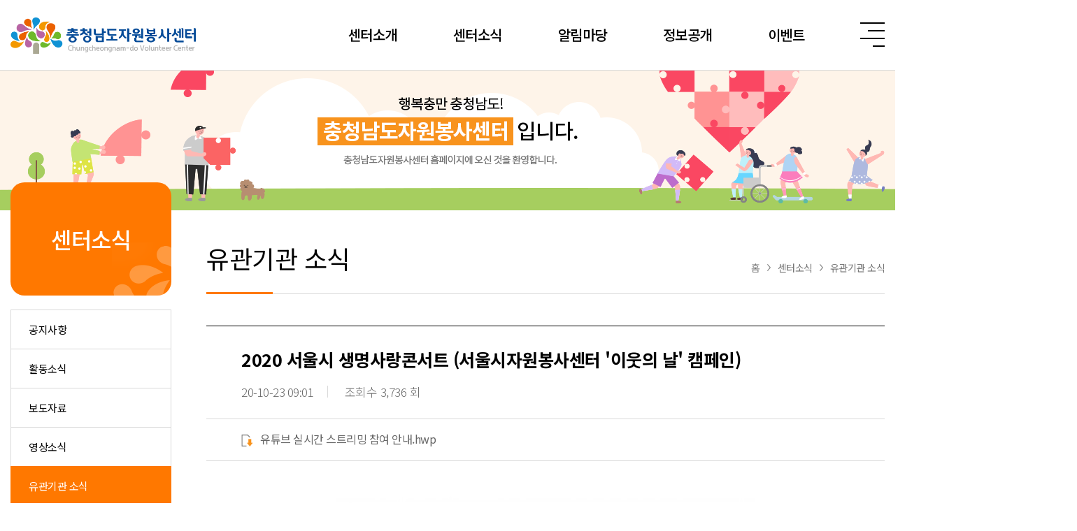

--- FILE ---
content_type: text/html; charset=utf-8
request_url: http://gongju.v1365.org/bbs/board.php?bo_table=sub2_2&wr_id=29
body_size: 7955
content:
<!doctype html>
<html lang="ko">
<head>
<meta charset="utf-8">
<meta name="viewport" content="width=device-width,initial-scale=1.0,minimum-scale=0,maximum-scale=10,user-scalable=yes">
<meta name="HandheldFriendly" content="true">
<meta name="format-detection" content="telephone=no">
<meta http-equiv="X-UA-Compatible" content="IE=Edge">
<meta name="naver-site-verification" content="bbfd66ac0ae4685346c6dfb30ec9766d586b5cc6" />
<meta name="description" content="센터소개, 유관기관 검색, 자원봉사프로그램 안내." />
<link rel="canonical" href="http://gongju.v1365.org">
<meta property="og:title" content="2020 서울시 생명사랑콘서트 (서울시자원봉사센터 '이웃의 날' 캠페인) > 유관기관공지 | 충청남도자원봉사센터" />
<meta property="og:type" content="website" />
<meta property="og:image" content="http://gongju.v1365.org/images/logo.png" />
<meta property="og:url" content="http://gongju.v1365.org" />
<meta property="og:description" content="센터소개, 유관기관 검색, 자원봉사프로그램 안내." />
<meta property="og:site_name" content="2020 서울시 생명사랑콘서트 (서울시자원봉사센터 '이웃의 날' 캠페인) > 유관기관공지 | 충청남도자원봉사센터" />
<title>충청남도자원봉사센터</title>
<link rel="stylesheet" href="http://gongju.v1365.org/css/default.css?ver=191202">
<link rel="stylesheet" href="http://gongju.v1365.org/js/font-awesome/css/font-awesome.min.css?ver=191202">
<link rel="stylesheet" href="http://gongju.v1365.org/js/swiper/swiper.min.css?ver=191202">
<link rel="stylesheet" href="http://gongju.v1365.org/js/swiper/swiper.min.js">
<link rel="stylesheet" href="http://gongju.v1365.org/css/scss/jmodule.css?ver=1.0.0"> 
<link rel="stylesheet" href="http://gongju.v1365.org/css/scss/skin/thema/v1365.css?ver=1.0.0"> 
<link rel="stylesheet" href="http://gongju.v1365.org/skin/board/sir_basic/style.css?ver=191202">
<!--[if lte IE 8]>
<script src="http://gongju.v1365.org/js/html5.js"></script>
<![endif]-->
<script>
// 자바스크립트에서 사용하는 전역변수 선언
var g5_url       = "http://gongju.v1365.org";
var g5_bbs_url   = "http://gongju.v1365.org/bbs";
var g5_is_member = "";
var g5_is_admin  = "";
var g5_is_mobile = "";
var g5_bo_table  = "sub2_2";
var g5_sca       = "";
var g5_editor    = "smarteditor2";
var g5_cookie_domain = "";
var g5_shop_url = "http://gongju.v1365.org/shop";
</script>


<!-- molto jsh add module start -->




<!-- molto jsh add module end-->



<script src="http://gongju.v1365.org/js/jquery-1.12.4.min.js"></script>
<script src="http://gongju.v1365.org/js/jquery-migrate-1.4.1.min.js"></script>
<script src="http://gongju.v1365.org/js/jquery.menu.js?ver=191202"></script>
<script src="http://gongju.v1365.org/js/common.js?ver=191202"></script>
<script src="http://gongju.v1365.org/js/wrest.js?ver=191202"></script>
<script src="http://gongju.v1365.org/js/placeholders.min.js"></script>
<script type="text/javascript" src="https://cdn.jsdelivr.net/npm/es6-promise@4/dist/es6-promise.auto.min.js"></script> 
<script src="https://cdnjs.cloudflare.com/ajax/libs/babel-core/5.8.34/browser.js"></script>
<script src="https://cdn.jsdelivr.net/npm/vue/dist/vue.js"></script>
<script src="http://gongju.v1365.org/js/extend.js?ver=1.0.0"></script>
<script src="https://unpkg.com/axios/dist/axios.min.js"></script>
</head>
<body>


<div id="skip_to_container"><a href="#content">본문 바로가기</a></div>


<header id="sir_hd">
	<div class="U_area01 clear">
		<h1 class="T_fl_lt PC_mg_top25 TM_pd_ht20 M_wd_p51">
			<a href="http://gongju.v1365.org">
				<img src="http://gongju.v1365.org/img/logo.png" alt="로고" class="M_wd_full" style="max-width:265px" />
			</a>
		</h1>
		<button type="button" class="T_fl_rt" id="J_op_sm">
			<span class="icon01 icon IM_mg_top0"></span>
			<span class="icon02 icon"></span>
			<span class="icon01 icon"></span>
			<span class="icon03 icon"></span>
			<span class="sound_only">사이트맵 열기</span>
		</button>
		<div class="sir_nav">
			<h2 class="sound_only">사이트 네비게이션</h2>
			<nav class="J_gnb T_fl_rt">
<ul>
<li>
<a href="http://gongju.v1365.org/html/sub1_0_1_1.php">센터소개</a>
<ul>
<li class="dep1">
<a href="http://gongju.v1365.org/html/sub1_0_1_1.php">인사말</a>
<ul>
<li class="dep2">
<a href="http://gongju.v1365.org/html/sub1_0_2_1.php">이사장 인사말</a>
</li>
<li class="dep2">
<a href="http://gongju.v1365.org/html/sub1_0_2_2.php">센터장 인사말</a>
</li>
</ul>
</li>
<li class="dep1">
<a href="http://gongju.v1365.org/html/sub1_0_1_2.php">센터소개</a>
<ul>
<li class="dep2">
<a href="http://gongju.v1365.org/html/sub1_1_2_1.php">센터현황</a>
</li>
<li class="dep2">
<a href="http://gongju.v1365.org/html/sub1_1_2_2.php">비전과 목표</a>
</li>
<li class="dep2">
<a href="http://gongju.v1365.org/html/sub1_1_2_3.php">걸어온길</a>
</li>
<li class="dep2">
<a href="http://gongju.v1365.org/html/sub1_1_2_4.php">브랜드/CI</a>
</li>
</ul>
</li>
<li class="dep1">
<a href="http://gongju.v1365.org/html/sub1_0_1_3.php">함께하는 사람들</a>
<ul>
<li class="dep2">
<a href="http://gongju.v1365.org/html/sub1_2_2_1.php">조직도</a>
</li>
<li class="dep2">
<a href="http://gongju.v1365.org/html/sub1_2_2_2.php">임원소개</a>
</li>
<li class="dep2">
<a href="http://gongju.v1365.org/html/sub1_2_2_3.php">회원현황</a>
</li>
<li class="dep2">
<a href="http://gongju.v1365.org/html/sub1_2_2_4.php">부서현황</a>
</li>
</ul>
</li>
<li class="dep1">
<a href="http://gongju.v1365.org/html/sub1_0_1_4.php">함께하는 기관들</a>
</li>
<li class="dep1">
<a href="http://gongju.v1365.org/html/sub1_0_1_5.php">찾아오시는길</a>
</li>
</ul>
</li>
<li>
<a href="http://gongju.v1365.org/html/sub2_0_1_1.php">센터소식</a>
<ul>
<li class="dep1">
<a href="http://gongju.v1365.org/html/sub2_0_1_1.php">공지사항</a>
</li>
<li class="dep1">
<a href="http://gongju.v1365.org/html/sub2_0_1_2.php">활동소식</a>
</li>
<li class="dep1">
<a href="http://gongju.v1365.org/html/sub2_0_1_3.php">보도자료</a>
</li>
<li class="dep1">
<a href="http://gongju.v1365.org/html/sub2_0_1_4.php">영상소식</a>
</li>
<li class="dep1">
<a href="http://gongju.v1365.org/html/sub2_0_1_5.php">유관기관 소식</a>
</li>
<li class="dep1">
<a href="http://gongju.v1365.org/html/sub2_0_1_6.php">갤러리</a>
</li>
</ul>
</li>
<li>
<a href="http://gongju.v1365.org/html/sub3_0_1_1.php">알림마당</a>
<ul>
<li class="dep1">
<a href="http://gongju.v1365.org/html/sub3_0_1_1.php">우수봉사자증 발급안내</a>
</li>
<li class="dep1">
<a href="http://gongju.v1365.org/html/sub3_0_1_2.php">우수봉사자 할인가맹점 안내</a>
</li>
<li class="dep1">
<a href="http://gongju.v1365.org/html/sub3_0_1_3.php">자원봉사종합보험 안내</a>
</li>
<li class="dep1">
<a href="http://gongju.v1365.org/html/sub3_0_1_4.php">자료실</a>
</li>
<li class="dep1">
<a href="http://gongju.v1365.org/html/sub3_0_1_5.php">탄소중립 자원봉사 숲 조성</a>
</li>
<li class="dep1">
<a href="http://gongju.v1365.org/html/sub3_0_1_6.php">우수자원봉사자 명예의 전당</a>
</li>
</ul>
</li>
<li>
<a href="http://gongju.v1365.org/html/sub4_0_1_1.php">정보공개</a>
<ul>
<li class="dep1">
<a href="http://gongju.v1365.org/html/sub4_0_1_1.php">운영공시</a>
</li>
<li class="dep1">
<a href="http://gongju.v1365.org/html/sub4_0_1_2.php">계약정보</a>
</li>
</ul>
</li>
<li>
<a href="http://gongju.v1365.org/html/sub6_0_1_1.php">이벤트</a>
<ul>
<li class="dep1">
<a href="http://gongju.v1365.org/html/sub6_0_1_1.php">캠페인</a>
</li>
</ul>
</li>
</ul>
</nav>
		</div>
	</div>
</header>

<div id="J_sm_wrap" class="J_info T_ps_ab T_ds_non">
	<h2 class="sound_only">사이트맵</h2>
	<div class="sm_con clear">
		<button class="J_close T_wd_full  PC_pd_ht25 TM_pd_ht20 ">
			<span class="U_area01 T_ds_block">
				<img src="http://gongju.v1365.org/img/logo.png" alt="로고" class="T_fl_lt M_wd_p51"style="max-width:265px"  />
				<img src="http://gongju.v1365.org/img/m/icon_menu2.png" alt="사이트맵 닫기"  class="T_wd_sz35 T_fl_rt PC_mg_top10"/></span>
		</button>	
		<div class="U_area01 U_bd_top01">
			<nav class="J_sm">
<ul>
<li>
<a href="http://gongju.v1365.org/html/sub1_0_1_1.php">센터소개</a>
<ul>
<li class="dep1">
<a href="http://gongju.v1365.org/html/sub1_0_1_1.php">인사말</a>
<ul>
<li class="dep2">
<a href="http://gongju.v1365.org/html/sub1_0_2_1.php">이사장 인사말</a>
</li>
<li class="dep2">
<a href="http://gongju.v1365.org/html/sub1_0_2_2.php">센터장 인사말</a>
</li>
</ul>
</li>
<li class="dep1">
<a href="http://gongju.v1365.org/html/sub1_0_1_2.php">센터소개</a>
<ul>
<li class="dep2">
<a href="http://gongju.v1365.org/html/sub1_1_2_1.php">센터현황</a>
</li>
<li class="dep2">
<a href="http://gongju.v1365.org/html/sub1_1_2_2.php">비전과 목표</a>
</li>
<li class="dep2">
<a href="http://gongju.v1365.org/html/sub1_1_2_3.php">걸어온길</a>
</li>
<li class="dep2">
<a href="http://gongju.v1365.org/html/sub1_1_2_4.php">브랜드/CI</a>
</li>
</ul>
</li>
<li class="dep1">
<a href="http://gongju.v1365.org/html/sub1_0_1_3.php">함께하는 사람들</a>
<ul>
<li class="dep2">
<a href="http://gongju.v1365.org/html/sub1_2_2_1.php">조직도</a>
</li>
<li class="dep2">
<a href="http://gongju.v1365.org/html/sub1_2_2_2.php">임원소개</a>
</li>
<li class="dep2">
<a href="http://gongju.v1365.org/html/sub1_2_2_3.php">회원현황</a>
</li>
<li class="dep2">
<a href="http://gongju.v1365.org/html/sub1_2_2_4.php">부서현황</a>
</li>
</ul>
</li>
<li class="dep1">
<a href="http://gongju.v1365.org/html/sub1_0_1_4.php">함께하는 기관들</a>
</li>
<li class="dep1">
<a href="http://gongju.v1365.org/html/sub1_0_1_5.php">찾아오시는길</a>
</li>
</ul>
</li>
<li>
<a href="http://gongju.v1365.org/html/sub2_0_1_1.php">센터소식</a>
<ul>
<li class="dep1">
<a href="http://gongju.v1365.org/html/sub2_0_1_1.php">공지사항</a>
</li>
<li class="dep1">
<a href="http://gongju.v1365.org/html/sub2_0_1_2.php">활동소식</a>
</li>
<li class="dep1">
<a href="http://gongju.v1365.org/html/sub2_0_1_3.php">보도자료</a>
</li>
<li class="dep1">
<a href="http://gongju.v1365.org/html/sub2_0_1_4.php">영상소식</a>
</li>
<li class="dep1">
<a href="http://gongju.v1365.org/html/sub2_0_1_5.php">유관기관 소식</a>
</li>
<li class="dep1">
<a href="http://gongju.v1365.org/html/sub2_0_1_6.php">갤러리</a>
</li>
</ul>
</li>
<li>
<a href="http://gongju.v1365.org/html/sub3_0_1_1.php">알림마당</a>
<ul>
<li class="dep1">
<a href="http://gongju.v1365.org/html/sub3_0_1_1.php">우수봉사자증 발급안내</a>
</li>
<li class="dep1">
<a href="http://gongju.v1365.org/html/sub3_0_1_2.php">우수봉사자 할인가맹점 안내</a>
</li>
<li class="dep1">
<a href="http://gongju.v1365.org/html/sub3_0_1_3.php">자원봉사종합보험 안내</a>
</li>
<li class="dep1">
<a href="http://gongju.v1365.org/html/sub3_0_1_4.php">자료실</a>
</li>
<li class="dep1">
<a href="http://gongju.v1365.org/html/sub3_0_1_5.php">탄소중립 자원봉사 숲 조성</a>
</li>
<li class="dep1">
<a href="http://gongju.v1365.org/html/sub3_0_1_6.php">우수자원봉사자 명예의 전당</a>
</li>
</ul>
</li>
<li>
<a href="http://gongju.v1365.org/html/sub4_0_1_1.php">정보공개</a>
<ul>
<li class="dep1">
<a href="http://gongju.v1365.org/html/sub4_0_1_1.php">운영공시</a>
</li>
<li class="dep1">
<a href="http://gongju.v1365.org/html/sub4_0_1_2.php">계약정보</a>
</li>
</ul>
</li>
<li>
<a href="http://gongju.v1365.org/html/sub6_0_1_1.php">이벤트</a>
<ul>
<li class="dep1">
<a href="http://gongju.v1365.org/html/sub6_0_1_1.php">캠페인</a>
</li>
</ul>
</li>
</ul>
</nav>
		</div>
	</div>
	<button class="J_close T_wd_full J_close02"><span class="sound_only">사이트맵 닫기</span></button>
</div>


<div class="sir_subBenner "> 
	<img src="http://gongju.v1365.org/img/sub_bennerM.jpg" class="PC_ds_non T_wd_full" alt="" />
	<div class=" TM_ds_non T_ht_sz200 T_ps_rl" style="background:url('/img/sub_benner01.png')repeat center">
		<img src="http://gongju.v1365.org/img/sub_benner01Txt.png" class="T_ps_ab U_mg_ct" style="left:0;right:0;top:38px" alt="" />
	</div>
</div>
<div class="U_area01 clear">
	<nav id="sir_snb" class="TM_ds_non T_fl_lt T_ps_rl T_wd_sz230 " style="top:-40px">
		<strong class="T_ds_block T_pd_ht65 T_ft_ct U_ft_cfff sir_bg03 T_ft_sz32 T_ft_wh500 T_mg_btm20" style="border-radius:20px;background-image:url('/img/snb_bg01.png');background-repeat:no-repeat;background-position:bottom right">센터소식</strong>
		<span id="mt_dep2" class="sound_only">센터소식</span>
				<span id="mt_dep3" class="sound_only">유관기관 소식</span>
				<div id="sir_snb_list">
			<ul>
<li class="dep1">
<a href="http://gongju.v1365.org/html/sub2_0_1_1.php">공지사항</a>
</li>
<li class="dep1">
<a href="http://gongju.v1365.org/html/sub2_0_1_2.php">활동소식</a>
</li>
<li class="dep1">
<a href="http://gongju.v1365.org/html/sub2_0_1_3.php">보도자료</a>
</li>
<li class="dep1">
<a href="http://gongju.v1365.org/html/sub2_0_1_4.php">영상소식</a>
</li>
<li class="dep1">
<a href="http://gongju.v1365.org/html/sub2_0_1_5.php">유관기관 소식</a>
</li>
<li class="dep1">
<a href="http://gongju.v1365.org/html/sub2_0_1_6.php">갤러리</a>
</li>
</ul>
		</div>
	</nav>
	<section id="content" class="PC_fl_rt PC_wd_sz970 PT_mg_top50 M_mg_top40 M_mg_btm50 PT_pd_btm100 " >
		<h2 class="clear PT_pd_btm30 U_bd_btm01 clear T_ps_rl M_ft_rem22 M_pd_btm20 PT_mg_btm45 M_mg_btm30">
			<strong class="T_ft_wh400 PT_ft_sz36 U_ft_c000">유관기관 소식			</strong>
			<span class="T_fl_rt U_ft_c777 clear T_ft_sz14 T_mg_top25 TM_ds_non ">
					<span class="T_fl_lt">홈<img src="http://gongju.v1365.org/img/icon_aw03.png" class="T_mg_wd10 T_ps_rl" style="top:-2px"/></span>
					<span class="T_fl_lt">센터소식</span>
					<span class="T_fl_rt"><img src="http://gongju.v1365.org/img/icon_aw03.png" class="T_mg_wd10 T_ps_rl" style="top:-2px"/>유관기관 소식</span>			</span>
			<span class="T_ps_ab PT_wd_sz95 M_wd_p20 sir_bg03" style="height:3px;left:0;bottom:-1px"></span>
		</h2>

<script src="http://gongju.v1365.org/js/viewimageresize.js"></script>

<!-- 게시물 읽기 시작 { -->

<article class="sir_bd_v">
	<header class="T_ps_rl PT_pd_ht30 PT_pd_wd50 U_bd_btm01 M_pd_ht20 M_pd_Pwd4" style="border-top:1px solid #000">
		<h2 class="T_ft_wh700 PT_ft_sz25 T_mg_btm20 U_ft_c000 M_ft_rem14 T_lh_14 ">
			            2020 서울시 생명사랑콘서트 (서울시자원봉사센터 '이웃의 날' 캠페인)        </h2>
		<span class="T_ds_Cinbl M_ft_rem11 PT_ft_sz17 T_ft_wh300">
			<span class="PT_pd_rt20 M_mg_rt10 M_pd_rt10 PT_mg_rt20 U_bd_right01"><span class="sound_only">작성일</span>20-10-23 09:01</span>
			<span>조회수 3,736 회</span>
		</span>
	</header>
    
        <!-- 첨부파일 시작 { -->
    <section >
        <h3 class="sound_only">첨부파일</h3>
        <ul>
                    <li class="U_bd_btm01 PT_pd_wd50 PT_pd_ht20 M_pd_Pwd4 M_pd_ht15">
                <a href="http://gongju.v1365.org/bbs/download.php?bo_table=sub2_2&amp;wr_id=29&amp;no=1" >
                    <img src="http://gongju.v1365.org/img/icon_file.png" class="T_mg_rt10" alt="" />유튜브 실시간 스트리밍 참여 안내.hwp                </a>
            </li>
                </ul>
    </section>
    <!-- } 첨부파일 끝 -->
    
    	<section class="M_pd_Pwd4 PT_pd_wd50 M_pd_top40 PT_pd_top50 T_pd_btm30 U_bd_btm01 T_mg_btm30">
		<h2 id="bo_v_atc_title">본문</h2>
        <div id="bo_v_img">
<a href="http://gongju.v1365.org/bbs/view_image.php?bo_table=sub2_2&amp;fn=3696486477_VWk0mwnc_971196b61b2c76501c86be6f2b693633686a9e71.jpg" target="_blank" class="view_image"><img src="http://gongju.v1365.org/data/file/sub2_2/thumb-3696486477_VWk0mwnc_971196b61b2c76501c86be6f2b693633686a9e71_600x849.jpg" alt=""/></a></div>

        <!-- 본문 내용 시작 { -->
        <div id="bo_v_con"><p>.<br /></p></div>
                <!-- } 본문 내용 끝 -->
		<div class="clear T_ft_ct T_mg_top30">
								</div>
	</section>
	<div class="T_ft_ct PT_mg_btm50">
		<a href="http://gongju.v1365.org/bbs/board.php?bo_table=sub2_2" class="sir_bg03 T_pd_ht20 T_pd_wd85 T_ds_inbl M_ft_rem15 PT_ft_sz20 U_ft_cfff U_bd_rd" >목록</a>	
	</div>

</article>
    
        <div class="T_mg_top30">
    	<ul class="U_bd_top01">
    	    <li class="U_bd_btm01 PT_pd_wd50 PT_pd_ht20 M_pd_Pwd4 M_pd_ht15 clear"><span class="U_ft_c000 M_mg_rt15 PT_mg_rt30"><img src="http://gongju.v1365.org/img/icon_aw_top03.png" alt="" class="T_mg_rt15"/>이전글</span><a href="http://gongju.v1365.org/bbs/board.php?bo_table=sub2_2&amp;wr_id=30" class="T_ds_inbl T_wd_full text_over" style="width:calc(100% - 180px)">세종사이버대 사회복지학부[언택트 자원봉사 아이디어 공모전]</a> <span class="T_fl_rt">2020-10-29</span></li>    	    <li class="U_bd_btm01 PT_pd_wd50 PT_pd_ht20 M_pd_Pwd4 M_pd_ht15 clear"><span class="U_ft_c000 M_mg_rt15 PT_mg_rt30"><img src="http://gongju.v1365.org/img/icon_aw_btm03.png" alt="" class="T_mg_rt15"/>다음글</span><a href="http://gongju.v1365.org/bbs/board.php?bo_table=sub2_2&amp;wr_id=28" class="T_ds_inbl T_wd_full text_over" style="width:calc(100% - 180px)">홍성군자원봉사센터 행복마을코디네이터 채용 공고</a>  <span class="T_fl_rt">2020-10-15</span></li>    	</ul>
    </div>
    </article>
<!-- } 게시판 읽기 끝 -->

<script type="text/javascript">
	$('#bo_v_con img').each(function(){
		if($(this).attr('src').indexOf('moabbs_notice')){
			$(this).parent().remove();
		}
	});

	$('#bo_v_con').find('br').each(function(){
		if($(this).parent().attr('style') == undefined) $(this).parent().remove();
	});
</script>
</section>
	</div>
<!-- } 콘텐츠 끝 -->

<footer id="sir_ft">
	<div class="U_bd_top01 T_ov_hd U_bd_btm01 TM_ds_non">
		<div class="U_area01 clear T_ps_rl">
			<ul class="PC_fl_Clt clear PT_ft_sz14 PT_pd_ht25 PT_pd_ht25 PC_mg_Crt30 U_ft_c777 PC_fl_lt sir_hv_Cft01 TAB_ly_5 TM_ft_ct M_ly_4">
				<li><a href="http://gongju.v1365.org/html/sub5_0_1_1.php">개인정보처리방침</a></li>
				<li><a href="http://gongju.v1365.org/html/sub5_0_1_2.php">저작권정책</a></li>
				<li><a href="http://gongju.v1365.org/html/sub5_0_1_3.php">사이트맵</a></li>
				<li><a href="http://gongju.v1365.org/html/sub5_0_1_4.php">이메일무단수집거부</a></li>
				<li class="M_ds_non"><a href="http://gongju.v1365.org/html/sub5_0_1_5.php">뷰어프로그램 다운로드</a></li>
			</ul>
			<div class="PC_fl_rt clear PT_pd_ht10 ">
				<div class="T_fl_lt PC_wd_sz250 PC_mg_rt10 T_ps_rl">
					<button type="button" class="TM_ds_non J_sb_btn PC_ht_sz40 T_wd_full U_bd_all01 T_pd_wd20 T_ft_lt sir_icon_aw01 T_ft_sz14">충남자원봉사센터 바로가기</button>
					<div class="T_ds_non J_sb_con" >
						<ul class="T_ps_ab TM_ds_non T_wd_full T_pd_all20 T_lh_17 U_ft_c999 U_hv_Cft000 U_bd_all01 IM_bd_btm0 U_bg_cfff T_ft_sz14" style="bottom:100%;z-index:95">
							<!-- <li><a class="cuser_nomal" data-re="http://nanum.gyeryong.go.kr" target="_blank">계룡시</a></li> -->
							<li><a href="http://gongjuv1365.org/" target="_blank">공주시</a></li>
							<li><a href="http://www.geumsan.go.kr/site/nanum/index.html" target="_blank">금산군</a></li>
							<li><a href="http://nanum.nonsan.go.kr" target="_blank">논산시</a></li>
							<li><a href="http://dangjinvc.co.kr/default/main/index.php" target="_blank">당진시</a></li>
							<li><a href="http://nanumboryeong.co.kr/" target="_blank">보령시</a></li>
							<!-- <li><a class="cuser_nomal" data-re="http://buyeovc.chungnam.net" target="_blank">부여군</a></li> -->
							<li><a href="http://ssv1365.or.kr/" target="_blank">서산시</a></li>
							<li><a href="http://scv1365.org/" target="_blank">서천군</a></li>
							<li><a href="http://asan1365.org/main/" target="_blank">아산시</a></li>
							<!-- <li><a href="http://yesanvc.chungnam.net" target="_blank">예산군</a></li> -->
							<li><a href="https://www.cheonan.go.kr/nanum.do" target="_blank">천안시</a></li>
							<li><a href="http://www.1365cy.com/" target="_blank">청양군</a></li>
							<li><a href="http://www.taeanvol.com/home/" target="_blank">태안군</a></li>
							<li><a href="http://hsv1365.org" target="_blank">홍성군</a></li>
						</ul>
					</div>
				</div>
				<div class="T_fl_lt PC_wd_sz250 T_ps_rl">
					<button type="button" class="TM_ds_non J_sb_btn PC_ht_sz40 T_wd_full U_bd_all01 T_pd_wd20 T_ft_lt sir_icon_aw01 T_ft_sz14" style="bottom:100%;">유관기관 바로가기</button>
					<div class="T_ds_non J_sb_con"> 
						<ul class="T_ps_ab TM_ds_non T_wd_full T_pd_all20 T_lh_17 U_ft_c999 U_hv_Cft000 U_bd_all01 IM_bd_btm0 U_bg_cfff T_ft_sz14" style="bottom:100%;z-index:95">
							<li><a href="https://www.mois.go.kr/frt/a01/frtMain.do" target="_blank">행정안전부</a></li>
							<li><a href="http://www.chungnam.net/" target="_blank">충청남도</a></li>
							<li><a href="http://council.chungnam.go.kr/" target="_blank">충청남도의회</a></li>
							<li><a href="http://www.cne.go.kr/cne/main.do" target="_blank">충청남도교육청</a></li>
							<li><a href="http://v1365.or.kr/main/main.php" target="_blank">한국중앙자원봉사센터</a></li>
							<li><a href="http://www.cnyouth.or.kr/" target="_blank">충청남도청소년진흥원</a></li>
							<li><a href="https://cnnongup.chungnam.go.kr/main.cs" target="_blank">충청남도농업기술원</a></li>
							<li><a href="https://www.1365.go.kr/vols/main.do" target="_blank">1365자원봉사</a></li>
							<li><a href="http://www.kfvc.or.kr/contents/main/" target="_blank">한국자원봉사센터협회</a></li>
						</ul>
					</div>
				</div>
			</div>
			<a href="" class="J_an_top T_ps_ab TM_ds_non sir_bg01 U_ft_cfff T_wd_sz55 T_ht_sz55 T_ft_sz14 T_ft_wh700 T_ft_ct topBtn topBtn" style="position:absolute;right:-105px;top:-1px;line-height:55px">TOP</a>
		</div>
	</div>

	<div class="U_bd_top01 U_bd_btm01 M_ft_rem8hf PC_ds_non">
			<ul class="U_ft_c777 TAB_ly_4 TM_ft_ct TM_pd_ht20 M_ds_Cinbl M_mg_CPwd2">
				<li><a href="http://gongju.v1365.org/html/sub5_0_1_1.php">개인정보처리방침</a></li>
				<li><a href="http://gongju.v1365.org/html/sub5_0_1_2.php">저작권정책</a></li>
				<li><a href="http://gongju.v1365.org/html/sub5_0_1_3.php">사이트맵</a></li>
				<li><a href="http://gongju.v1365.org/html/sub5_0_1_4.php">이메일무단수집거부</a></li>
				<li class="TM_ds_non"><a href="http://gongju.v1365.org/html/sub5_0_1_5.php">뷰어프로그램 다운로드</a></li>
			</ul>
	</div>
	<div class="PC_ds_non clear U_area01 T_mg_top20">

		<select name="" class="sir_icon_aw01 J_lk_mv  T_wd_full" id="m_link_select1">
			<option value="none">충남자원봉사센터 바로가기 </option>
			<!-- <option  value="none" data-re="http://nanum.gyeryong.go.kr">계룡시</option> -->
			<option  value='http://gongjuv1365.org/'>공주시</option>
			<option  value="http://www.geumsan.go.kr/site/nanum/index.html">금산군</option>
			<option  value="http://nanum.nonsan.go.kr">논산시</option>
			<option  value="http://dangjinvc.co.kr/default/main/index.php">당진시</option>
			<option  value="http://nanumboryeong.co.kr/">보령시</option>
			<!-- <option  data-re='http://buyeovc.chungnam.net' value="none">부여군</option> -->
			<option  value='http://ssv1365.or.kr/'>서산시</option>
			<option  value='http://scv1365.org/'>서천군</option>
			<option  value="http://asan1365.org/main/">아산시</option>
			<!-- <option  value="http://yesanvc.chungnam.net">예산군</option> -->
			<option  value="http://nanum.cheonan.go.kr">천안시</option>
			<option  value='http://www.1365cy.com/' >청양군</option>
			<option  value="http://www.taeanvol.com/home/">태안군</option>
			<option  value="http://hsv1365.org">홍성군</option>
		</select>
		<select name="" class="sir_icon_aw01 J_lk_mv T_wd_full T_mg_top10" id="m_link_select2">
			<option value="#">유관기관 바로가기</option>
			<option value="https://www.mois.go.kr/frt/a01/frtMain.do">행정안전부</option>
			<option value="http://www.chungnam.net/">충청남도</option>
			<option value="http://council.chungnam.go.kr/">충청남도의회</option>
			<option value="http://www.cne.go.kr/cne/main.do">충청남도교육청</option>
			<option value="http://v1365.or.kr/main/main.php">한국중앙자원봉사센터</option>
			<option value="http://www.cnyouth.or.kr/">충청남도청소년진흥원</option>
			<option value="https://cnnongup.chungnam.go.kr/main.cs">충청남도농업기술원</option>
			<option value="https://www.1365.go.kr/vols/main.do">1365자원봉사</option>
			<option value="http://www.kfvc.or.kr/contents/main/">한국자원봉사센터협회</option>
		</select>
	</div>
	
	<div class="T_pd_ht20 M_ft_rem8hf ">
		<div class="U_area01 clear T_ps_rl">
			<img src="http://gongju.v1365.org/img/ft_logo.png" class="T_fl_lt M_wd_p41" stlye="max-width:265px"alt="" />
			<ul class="T_fl_rt T_fl_Clt PC_mg_top15 TAB_mg_top5">
				<li class="T_wd_sz35"><a href="https://www.facebook.com/cnvc1365/" target="_blank" class="J_hv_img"><img src="http://gongju.v1365.org/img/m/sns_1-1.png" alt="" 
					data-on="http://gongju.v1365.org/img/m/sns_1-2.png"
					data-off="http://gongju.v1365.org/img/m/sns_1-1.png"
					class="T_wd_full"
				/></a>
				
				</li>
				<li class="PT_mg_wd10 M_mg_wd5 T_wd_sz35"><a href="https://twitter.com/cn_1365" target="_blank" class="J_hv_img"><img src="http://gongju.v1365.org/img/m/sns_2-1.png" alt="" 
					data-on="http://gongju.v1365.org/img/m/sns_2-2.png"
					data-off="http://gongju.v1365.org/img/m/sns_2-1.png"
					class="T_wd_full"
				/></a>
				</li>
				<li class="T_wd_sz35"><a href="http://blog.daum.net/cn1365/2357" target="_blank" class="J_hv_img"><img src="http://gongju.v1365.org/img/m/sns_3-1.png" alt="" 
					data-on="http://gongju.v1365.org/img/m/sns_3-2.png"
					data-off="http://gongju.v1365.org/img/m/sns_3-1.png"
					class="T_wd_full"
				/></a>
				</li>
			</ul>

			<div class="clear2 PC_ds_non TM_pd_top10"></div>

			<ul class="T_fl_lt PT_ft_sz14 PC_wd_sz475 PC_mg_lt60 T_fl_Clt T_lh_18 TM_mg_ht10">
												<li class="T_wd_full"><span class="U_ft_c000 T_ds_inbl PC_wd_sz70 M_mg_Prt2 TAB_mg_rt20">주소</span>(32254) 충청남도 홍성군 홍북읍 홍예공원로 20. 충남공감마루 3층</li>
				<li class="PC_wd_p50 M_wd_p50 "><span class="U_ft_c000  T_ds_inbl PC_wd_sz70 TAB_mg_rt10 M_mg_Prt2">대표전화</span>041-635-1365</li>
<!-- 				<li class="PC_wd_p50 M_wd_p50 TAB_mg_lt20"><span class="U_ft_c000  T_ds_inbl PC_wd_sz70 TAB_mg_rt10 M_mg_Prt2">담당자</span>충청남도자원봉사센터</li> -->
				<li class="PC_wd_p50 M_wd_p50 TAB_mg_lt20"><span class="U_ft_c000  T_ds_inbl PC_wd_sz70 TAB_mg_rt10 M_mg_Prt2">팩스</span>041-635-1367</li>
				<li class="PC_wd_p50 M_wd_p50 TAB_mg_lt20"><span class="U_ft_c000  T_ds_inbl PC_wd_sz70 TAB_mg_rt10 M_mg_Prt2">이메일</span>cnvc@v1365.or.kr</li>
			</ul>
			<div class="PT_ft_sz14 PC_mg_lt60 PT_fl_lt T_ds_Cblock T_lh_18 TAB_fl_Clt">
				<span class="U_ft_c000">자원봉사 관련문의 (전국자원봉사센터)</span>
				<span class="U_ft_c999 TAB_mg_lt20">유선전화 <img src="http://gongju.v1365.org/img/m/footer_1365.png" alt="" class="T_mg_lt10" style="height:12px" /></span>
				<span class="U_ft_c999 TAB_mg_lt20">휴대전화, 인터넷전화 <img src="http://gongju.v1365.org/img/m/footer_1365_2.png" alt="" style="height:12px" class="T_mg_lt10" /> </span>
			</div>
			<p class="clear2 TM_ds_non PT_ft_sz14 T_pd_top15" style="margin-left:325px">Copyright ⓒ Chungcheongnam-do Volunteer Center. All rights reserved.</p>
			<p class="clear2 PC_ds_non TM_mg_top10">Copyright ⓒ Chungcheongnam-do Volunteer Center. All rights reserved.</p>
			<!-- <a href="http://gongju.v1365.org/adpage" class="U_bd_all01 PT_ps_ab M_mg_top10 M_ds_inbl T_pd_wd10 T_pd_ht5 T_ft_sz14" style="right:0;bottom:0px">관리자</a> -->
		</div>
	</div>

</footer>


<div id="pc_w_btn" class="pc_wing_btn">
	<ul>
		<li><a href="http://gongju.v1365.org/bbs/board.php?bo_table=sub2_1">센터공지사항</a></li>
		<li><a href="https://cn1365.or.kr/programs/user/discount/index.asp" target="_blank">우수봉사자 할인가맹점</a></li>
		<li><a href="https://cn1365.or.kr/index.asp" target="_blank">우수봉사자 모바일플랫폼</a></li>
		<li><a href="https://1365.go.kr/vols/main.do" target="_blank">1365 포털시스템</a></li>
		<li><a href="http://gongju.v1365.org/html/sub3_0_1_5.php">탄소중립 자원봉사 숲 조성</a></li>
		<li><a href="http://gongju.v1365.org/bbs/board.php?bo_table=sir_servant">&nbsp;&nbsp;- 참여자 조회</a></li>
		<li><a href="http://gongju.v1365.org/html/sub3_0_1_6.php">우수자원봉사자 명예의 전당</a></li>
		<li><a href="http://www.chungnam.go.kr/main.do" target="_blank"><img src="/img/pc_w_mark.png"/>충청남도 홈페이지</a></li>
	</ul>
</div>
<script>
$(window).scroll(function(){ 
var wingbtn = $('#pc_w_btn'),
	wscroll = $(window).scrollTop();

if (wscroll >= 400) wingbtn.addClass('on');
	else wingbtn.removeClass('on');
});
</script>

<a href="#none" class="tm_w_opbtn"><img src="/img/tm_w_btn_open.png"/></a>
<div class="tm_wing_btn" style="display:none;">
	<div class="tm_wing_bg"></div>
	<ul>
		<li><a href="http://gongju.v1365.org/bbs/board.php?bo_table=sub2_1">센터공지사항<img src="/img/tm_w_btn04.png"/></a></li>
		<li><a href="https://cn1365.or.kr/programs/user/discount/index.asp" target="_blank">우수봉사자 할인가맹점<img src="/img/tm_w_btn02.png"/></a></li>
		<li><a href="https://cn1365.or.kr/index.asp" target="_blank">우수봉사자 모바일플랫폼<img src="/img/tm_w_btn03.png"/></a></li>
		<li><a href="https://1365.go.kr/vols/main.do" target="_blank">1365 포털시스템<img src="/img/tm_w_btn01.png"/></a></li>
		<li><a href="http://gongju.v1365.org/html/sub3_0_1_5.php">탄소중립 자원봉사 숲 조성<img src="/img/tm_w_btn06.png"/></a></li>
		<li><a href="http://gongju.v1365.org/bbs/board.php?bo_table=sir_servant">참여자 조회<img src="/img/tm_w_btn06.png"/></a></li>
		<li><a href="http://gongju.v1365.org/html/sub3_0_1_6.php">우수자원봉사자 명예의 전당<img src="/img/tm_w_btn07.png"/></a></li>
		<li><a href="http://www.chungnam.go.kr/main.do" target="_blank">충청남도 홈페이지<img src="/img/tm_w_btn05.png"/></a></li>
		<li><a href="#none" class="tm_w_closebtn"><img src="/img/tm_w_btn_close.png"/></a></li>
	</ul>
</div>

<script>
	$('.tm_w_opbtn').on('click', function(){
		$(this).hide();
		$('.tm_wing_btn').show();
		$('.tm_wing_btn ul li').addClass('on');
	});
	$('.tm_w_closebtn').on('click', function(){
		$('.tm_wing_btn').hide();
		$('.tm_w_opbtn').show();
		$('.tm_wing_btn ul li').removeClass('on');
	});
</script>



<!-- } 하단 끝 -->

<form method="get" id="new_popup_link" target="_blank" action="">
</form>
<script>
$(function() {
    // 폰트 리사이즈 쿠키있으면 실행
    font_resize("container", get_cookie("ck_font_resize_rmv_class"), get_cookie("ck_font_resize_add_class"));

	$("#m_link_select1, #m_link_select2").change(function(){
		var url = $(this).val();
		if(url && url != "none"){
			var newWindow = window.open("about:blank");
			if (newWindow){
				newWindow.location.href = url;
			}else{
				$("#new_popup_link").attr("href",url);
				$("#new_popup_link").trigger("click");
			}
		}
	});

	$("#new_popup_link").click(function(){
		var url = $(this).attr("href");
		var w = window.open("about:blank","_blank");
		// ajax process
		$.ajax({
			url:"/html/blank.php",
			method:"POST",
			data:{"url" : url},
			dataType:"html",
			success: eventSuccess,
			error: function(xhr, status, error) {alert(error);}
		});

		function eventSuccess(data)
		{
			//여기서 팝업된 창의 주소를 변경하자.
			w.location.href = url;
		}
	});
});
//top버튼

$(document).ready(function(){

	var topBtn = $('.topBtn');
	var winHeight = $(window).height();
	var bodyHeight = $('body').height();
	var footerDivHeight = $('#sir_ft>div').eq(3).height();
	var topBtnHeight = topBtn.height();

	var topBntTop = -(bodyHeight-winHeight-footerDivHeight);
	

	setTimeout(function(){
		topBtn.css('top', topBntTop+'px');
	},50);

	$(window).scroll(function(){

		var topBtn = $('.topBtn');
		var winHeight = $(window).height();
		var bodyHeight = $('body').height();
		var footerDivHeight = $('#sir_ft>div').eq(3).height();
		var topBtnHeight = topBtn.height();

		var topBntTop = -(bodyHeight-winHeight-footerDivHeight);

		if(topBtn.offset().top > bodyHeight-topBntTop){
			$('.topBtn').stop().animate( { "top": bodyHeight-topBntTop + "px" }, 500 );
		}else{
			$('.topBtn').stop().animate( { "top": topBntTop+$(document).scrollTop() + "px" }, 500 );
		}		
	});

	$(window).resize(function(){
		winHeight = $(window).height();                                     
		bodyHeight = $('body').height();                                     
		footerDivHeight = $('#sir_ft>div').eq(3).height();                

		topBntTop = -(bodyHeight-winHeight-footerDivHeight);     // topBtn.css('top', topBntTop+'px');
	});

	$(".J_sm").find("ul").removeClass("on");
	
	$(".J_sm").find("a").each(function(){	
					if(trim($(this).attr("href")) == "http://gongju.v1365.org/html/sub2_0_1_5.php"){
				$(this).parent().find("ul").css("display","block");
				if($(this).parent().attr("class") == "dep1"){
					$(this).parent().parent().addClass("on");
					if(trim($(this).parent().find("a").attr("href")) == "http://gongju.v1365.org/html/sub2_0_1_5.php"){
						$(this).css({
							border:"2px solid #f26522",
							color:"#f26522"
						});
					}
				}
			}
			});

});


</script>



<!-- ie6,7에서 사이드뷰가 게시판 목록에서 아래 사이드뷰에 가려지는 현상 수정 -->
<!--[if lte IE 7]>
<script>
$(function() {
    var $sv_use = $(".sv_use");
    var count = $sv_use.length;

    $sv_use.each(function() {
        $(this).css("z-index", count);
        $(this).css("position", "relative");
        count = count - 1;
    });
});
</script>
<![endif]-->


</body>
</html>

<!-- 사용스킨 : sir_basic -->


--- FILE ---
content_type: text/css
request_url: http://gongju.v1365.org/css/default.css?ver=191202
body_size: 8987
content:
@charset "utf-8";

@import url('https://fonts.googleapis.com/css?family=Noto+Sans+KR:100,300,400,500,700,900&subset=korean');
@import url('https://fonts.googleapis.com/css?family=Jua&display=swap&subset=korean');
/*@import url('https://fonts.googleapis.com/css?family=Montserrat:100,200,300,400,500,600,700,800,900');*/
/*@import url('https://spoqa.github.io/spoqa-han-sans/css/SpoqaHanSans-kr.css');*/
/*@import url('https://fonts.googleapis.com/css?family=Black+Han+Sans&display=swap&subset=korean');*/

@font-face {
    font-family: 'GmarketSansBold';
    src: url('https://cdn.jsdelivr.net/gh/projectnoonnu/noonfonts_2001@1.1/GmarketSansBold.woff') format('woff');
    font-weight: normal;
    font-style: normal;
}

/* 초기화 */
html {overflow-y:scroll}
body {margin:0;padding:0;font-size:0.75em;font-family:'Noto Sans KR', 'Spoqa Han Sans', sans-serif;background:#fff;overflow-X:hidden;}
html, h1, h2, h3, h4, h5, h6, form, fieldset, img {margin:0;padding:0;border:0}
h1, h2, h3, h4, h5, h6 {font-size:1em;font-family:'Noto Sans KR', 'Spoqa Han Sans', sans-serif;}
article, aside, details, figcaption, figure, footer, header, hgroup, menu, nav, section {display:block}

ul, dl,dt,dd {margin:0;padding:0;list-style:none}
legend {position:absolute;margin:0;padding:0;font-size:0;line-height:0;text-indent:-9999em;overflow:hidden}
label, input, button, select, img {vertical-align:middle;font-size:1em}
input, button {margin:0;padding:0;font-family:'Noto Sans KR', 'Spoqa Han Sans', sans-serif;font-size:1em}
input[type="submit"] {cursor:pointer}
button {cursor:pointer}

textarea, select {font-family:'Noto Sans KR', 'Spoqa Han Sans', sans-serif;font-size:1em}
select {margin:0}
p {margin:0;padding:0;word-break:break-all}
hr {display:none}
pre {overflow-x:scroll;font-size:1.1em}
a {color:#000;text-decoration:none}
	
*, :after, :before {
  -webkit-box-sizing:border-box;
  -moz-box-sizing:border-box;
  box-sizing:border-box;
}

input[type=text],input[type=password], textarea {
-webkit-transition:all 0.30s ease-in-out;
-moz-transition:all 0.30s ease-in-out;
-ms-transition:all 0.30s ease-in-out;
-o-transition:all 0.30s ease-in-out;
outline:none;
}

.cuser_nomal {cursor: default}

input[type=text]:focus,input[type=password]:focus, textarea:focus,select:focus {
-webkit-box-shadow:0 0 5px #9ed4ff;
-moz-box-shadow:0 0 5px #9ed4ff;
box-shadow:0 0 5px #9ed4ff;
border:1px solid #558ab7 !important;
}

.placeholdersjs {color:#aaa !important}


@media only screen and (min-width:1024px){
	body{overflow:auto;}
}

/* 레이아웃 크기 지정 */
#hd, #wrapper, #ft {min-width:1200px}

#hd_pop,
#hd_wrapper,
#tnb .inner,

#gnb .gnb_wrap,
#container_wr,
#ft_wr {width:1200px}

/* 팝업레이어 */
#hd_pop {z-index:1000;position:relative;margin:0 auto;height:0}
#hd_pop h2 {position:absolute;font-size:0;line-height:0;overflow:hidden}
.hd_pops {position:absolute	;border:1px solid #e9e9e9;background:#fff; }
.hd_pops img {max-width:100%}

.hd_pops_footer {padding:0;background:#000;color:#fff;text-align:left;position:relative}
.hd_pops_footer:after {display:block;visibility:hidden;clear:both;content:""}
.hd_pops_footer button {padding:10px;border:0;color:#fff}
.hd_pops_footer .hd_pops_reject {background:#000;text-align:left}
.hd_pops_footer .hd_pops_close {background:#393939;position:absolute;top:0;right:0}

@media only screen and (max-width: 640px){
	.hd_pops {top:120px!important;left:0!important;max-width:320px;}
	.hd_pops_con {max-width:100%; height:auto !important;}
}

/* 상단 레이아웃 */
#hd {background:#212020}
#hd_h1 {position:absolute;font-size:0;line-height:0;overflow:hidden}

#tnb {border-bottom:1px solid #383838;margin:0 auto}
#tnb:after {display:block;visibility:hidden;clear:both;content:""}
#tnb .inner {margin:0 auto}

#hd_wrapper {position:relative;margin:0 auto;height:140px;zoom:1}
#hd_wrapper:after {display:block;visibility:hidden;clear:both;content:""}

#logo {float:left;padding:30px 0 0}

.hd_sch_wr {float:left;padding:30px 0;;width:445px;margin-left:65px}
#hd_sch h3 {position:absolute;font-size:0;line-height:0;overflow:hidden}
#hd_sch {border-radius:30px;overflow:hidden}
#hd_sch #sch_stx {float:left;width:385px;height:45px;padding-left:10px;border-radius:30px 0 0 30px;background:#2c2c2c;border:0;border-right:0;font-size:1.25em;color:#fff}
#hd_sch #sch_submit {float:left;width:60px;height:45px;border:0;background:#2c2c2c;color:#fff;border-radius:0 30px 30px 0;cursor:pointer;font-size:16px}

#hd_define {float:left}
#hd_define:after {display:block;visibility:hidden;clear:both;content:""}
#hd_define li {float:left;font-size:1.083em;line-height:14px;border-right:1px solid #4a4a4a;position:relative;text-align:center;margin:15px 10px 15px 0;padding-right:10px}
#hd_define li:last-child {padding-right:0;margin-right:0;border-right:0}
#hd_define li a {display:inline-block;color:#919191}
#hd_define li.active a {color:#fff}

#hd_qnb {float:right;text-align:right}
#hd_qnb:after {display:block;visibility:hidden;clear:both;content:""}
#hd_qnb li {float:left;font-size:1.083em;line-height:14px;border-right:1px solid #4a4a4a;position:relative;text-align:center;margin:15px 10px 15px 0;padding-right:10px}
#hd_qnb li:last-child {padding-right:0;margin-right:0;border-right:0}
#hd_qnb li span {display:block;margin-top:5px;font-size:0.92em}
#hd_qnb li a {display:inline-block;color:#919191}
#hd_qnb .visit .visit-num {display:inline-block;line-height:16px;padding:0 5px;margin-left:5px;border-radius:10px;background:#da22f5;color:#fff;font-size:10px}
.hd_login {position:absolute;right:0;top:60px}
.hd_login li {float:left;margin:0 5px;border-left:1px solid #616161;padding-left:10px;line-height:13px}
.hd_login li:first-child {border-left:0}
.hd_login a {color:#fff}


/* 메인메뉴 */
#gnb {position:relative;background:#fff}
#gnb > h2 {position:absolute;font-size:0;line-height:0;overflow:hidden}
#gnb .gnb_wrap {margin:0 auto;position:relative}
#gnb .gnb_wrap:hover, #gnb .gnb_wrap:focus, #gnb .gnb_wrap:active{z-index:3}
#gnb #gnb_1dul {font-size:1.083em;padding:0;border-bottom:1px solid #e0e2e5;zoom:1}
#gnb ul:after {display:block;visibility:hidden;clear:both;content:""}
#gnb .gnb_1dli {float:left;line-height:55px;padding:0px;position:relative}
#gnb .gnb_1dli:hover > a {color:#3a8afd;
-webkit-transition:background-color 2s ease-out;
-moz-transition:background-color 0.3s ease-out;
-o-transition:background-color 0.3s ease-out;
transition:background-color 0.3s ease-out}

.gnb_1dli .bg {position:absolute;top:24px;right:8px;display:inline-block;width:10px;height:10px;overflow:hidden;background:url('./images/gnb_bg2.gif') no-repeat 50% 50%;text-indent:-999px}
.gnb_1da {display:block;font-weight:bold;padding:0 15px;color:#080808;text-decoration:none}
.gnb_1dli.gnb_al_li_plus .gnb_1da{padding-right:25px}
.gnb_2dli:first-child {border:0}
.gnb_2dul {display:none;position:absolute;top:54px;min-width:140px;padding-top:2px}
.gnb_2dul .gnb_2dul_box {border:1px solid #e0e2e5;border-top:0;padding:0;
-webkit-box-shadow:0px 1px 5px rgba(97, 97, 97, 0.2);
-moz-box-shadow:0px 1px 5px rgba(97, 97, 97, 0.2);
box-shadow:0px 1px 5px rgba(97, 97, 97, 0.2)}
.gnb_2da {display:block;padding:0 10px;line-height:40px;background:#fff;color:#080808;text-align:left;text-decoration:none}
a.gnb_2da:hover {color:#3a8afd;background:#f7f7f8;
-moz-transition:all 0.3s ease-out;
-o-transition:all 0.3s ease-out;
transition:all 0.3s ease-out}

.gnb_1dli_air .gnb_2da {}
.gnb_1dli_on .gnb_2da {}
.gnb_2da:focus, .gnb_2da:hover {color:#fff}
.gnb_1dli_over .gnb_2dul {display:block;left:0}
.gnb_1dli_over2 .gnb_2dul {display:block;right:0}
.gnb_wrap .gnb_empty {padding:10px 0;width:100%;text-align:center;line-height:2.7em;color:#080808}
.gnb_wrap .gnb_empty a {color:#3a8afd;text-decoration:underline}
.gnb_wrap .gnb_al_ul .gnb_empty, .gnb_wrap .gnb_al_ul .gnb_empty a {color:#555}

#gnb .gnb_menu_btn {background:#4158d1;color:#fff;width:50px;height:55px;border:0;vertical-align:top;font-size:18px}
#gnb .gnb_close_btn {background:#fff;color:#b6b9bb;width:50px;height:50px;border:0;vertical-align:top;font-size:18px;position:absolute;top:0;right:0}
#gnb .gnb_mnal {float:right;padding:0}

#gnb_all {display:none;position:absolute;border:1px solid #c5d6da;width:100%;background:#fff;z-index:1000;-webkit-box-shadow:0 2px 5px rgba(0,0,0,0.2);
-moz-box-shadow:0 2px 5px rgba(0,0,0,0.2);
box-shadow:0 2px 5px rgba(0,0,0,0.2)}
#gnb_all h2 {font-size:1.3em;padding:15px 20px;border-bottom:1px solid #e7eeef}
#gnb_all .gnb_al_ul:after {display:block;visibility:hidden;clear:both;content:""}
#gnb_all .gnb_al_ul > li:nth-child(5n+1) {border-left:0}
#gnb_all .gnb_al_li {float:left;width:20%;min-height:150px;padding:20px;border-left:1px solid #e7eeef}
#gnb_all .gnb_al_li .gnb_al_a {font-size:1.2em;display:block;position:relative;margin-bottom:10px;font-weight:bold;color:#3a8afd}
#gnb_all .gnb_al_li li {line-height:2em}
#gnb_all .gnb_al_li li a {color:#555}
#gnb_all_bg {display:none;background:rgba(0,0,0,0.1);width:100%;height:100%;position:fixed;left:0;top:0;z-index:999}

/* 중간 레이아웃 */
#wrapper {}
#container_wr:after {display:block;visibility:hidden;clear:both;content:""}
#container_wr {margin:0 auto;height:100%;zoom:1}
#aside {float:right;width:235px;padding:0;height:100%;margin:20px 0 20px 20px}

#container {position:relative;float:left;min-height:500px;height:auto !important;margin:20px 0;height:500px;font-size:1em;width:930px;zoom:1}
#container:after {display:block;visibility:hidden;clear:both;content:""}
#container_title {font-size:1.333em;margin:0 auto;font-weight:bold}
#container_title span {margin:0 auto 10px;display:block;line-height:30px}

.lt_wr {width:32%}
.lt_wr:nth-child(3n+1) {clear:both}
.latest_wr {margin-bottom:20px}
.latest_wr:after {display:block;visibility:hidden;clear:both;content:""}
.latest_top_wr {margin:0 -10px 20px}
.latest_top_wr:after {display:block;visibility:hidden;clear:both;content:""}

/* 하단 레이아웃 */
#ft {background:#212020;margin:0 auto;text-align:center}
#ft h1 {position:absolute;font-size:0;line-height:0;overflow:hidden}
#ft_wr {max-width:1240px;margin:0;padding:40px 0;position:relative;display:inline-block;text-align:left}
#ft_wr:after {display:block;visibility:hidden;clear:both;content:""}
#ft_wr .ft_cnt {width:25%;float:left;padding:0 20px}

#ft_link {text-align:left}
#ft_link a {display:block;color:#fff;line-height:2em;font-weight:bold}
#ft_company h2 {font-size:1.2em;margin-bottom:20px}
#ft_company {font-weight:normal;color:#e3e3e3;line-height:2em}
#ft_catch {margin:20px 0 10px}
#ft_copy {text-align:center;width:1200px;margin:0 auto;padding:20px 0;color:#5b5b5b;font-size:0.92em;border-top:1px solid #383838}
#top_btn {position:fixed;bottom:20px;right:20px;width:50px;height:50px;line-height:46px;border:2px solid #333;color:#333;text-align:center;font-size:15px;z-index:90;background:rgba(255,255,255,0.5)}
#top_btn:hover {border-color:#3059c7;background:#3059c7;color:#fff}

/* 게시물 선택복사 선택이동 */
#copymove {}
#copymove .win_desc {text-align:center;display:block}
#copymove .tbl_wrap {margin:20px}
#copymove .win_btn {padding:0 20px 20px}
.copymove_current {float:right;background:#ff3061;padding:5px;color:#fff;border-radius:3px}
.copymove_currentbg {background:#f4f4f4}

/* 화면낭독기 사용자용 */
#hd_login_msg {position:absolute;top:0;left:0;font-size:0;line-height:0;overflow:hidden}
.msg_sound_only, .sound_only {display:inline-block !important;position:absolute;top:0;left:0;width:0;height:0;margin:0 !important;padding:0 !important;font-size:0;line-height:0;border:0 !important;overflow:hidden !important}

/* 본문 바로가기 */
#skip_to_container a {z-index:100000;position:absolute;top:0;left:0;width:1px;height:1px;font-size:0;line-height:0;overflow:hidden}
#skip_to_container a:focus, #skip_to_container a:active {width:100%;height:75px;background:#21272e;color:#fff;font-size:2em;font-weight:bold;text-align:center;text-decoration:none;line-height:3.3em}

/* ie6 이미지 너비 지정 */
.img_fix {width:100%;height:auto}

/* 캡챠 자동등록(입력)방지 기본 -pc */
#captcha {display:inline-block;position:relative}
#captcha legend {position:absolute;margin:0;padding:0;font-size:0;line-height:0;text-indent:-9999em;overflow:hidden}
#captcha #captcha_img {height:40px;border:1px solid #898989;vertical-align:top;padding:0;margin:0}
#captcha #captcha_mp3 {margin:0;padding:0;width:40px;height:40px;border:0;background:transparent;vertical-align:middle;overflow:hidden;cursor:pointer;background:url('../img/captcha2.png') no-repeat;text-indent:-999px;border-radius:3px}
#captcha #captcha_reload {margin:0;padding:0;width:40px;height:40px;border:0;background:transparent;vertical-align:middle;overflow:hidden;cursor:pointer;background:url('../img/captcha2.png') no-repeat 0 -40px;text-indent:-999px;border-radius:3px}
#captcha #captcha_key {margin:0 0 0 3px;padding:0 5px;width:90px;height:40px;border:1px solid #ccc;background:#fff;font-size:1.333em;font-weight:bold;text-align:center;border-radius:3px;vertical-align:top}
#captcha #captcha_info {display:block;margin:5px 0 0;font-size:0.95em;letter-spacing:-0.1em}

/* 캡챠 자동등록(입력)방지 기본 - mobile */
#captcha.m_captcha audio {display:block;margin:0 0 5px;width:187px}
#captcha.m_captcha #captcha_img {width:160px;height:60px;border:1px solid #e9e9e9;margin-bottom:3px;margin-top:5px;display:block}
#captcha.m_captcha #captcha_reload {position:static;margin:0;padding:0;width:40px;height:40px;border:0;background:transparent;vertical-align:middle;overflow:hidden;cursor:pointer;background:url('../img/captcha2.png') no-repeat 0 -40px;text-indent:-999px}
#captcha.m_captcha #captcha_reload span {display:none}
#captcha.m_captcha #captcha_key {margin:0;padding:0 5px;width:115px;height:29px;border:1px solid #b8c9c2;background:#f7f7f7;font-size:1.333em;font-weight:bold;text-align:center;line-height:29px;margin-left:3px}
#captcha.m_captcha #captcha_info {display:block;margin:5px 0 0;font-size:0.95em;letter-spacing:-0.1em}
#captcha.m_captcha #captcha_mp3 {width:31px;height:31px;background:url('../img/captcha2.png') no-repeat 0 0 ; vertical-align:top;overflow:hidden;cursor:pointer;text-indent:-9999px;border:none}

/* ckeditor 단축키 */
.cke_sc {margin:0 0 5px;text-align:right}
.btn_cke_sc {display:inline-block;padding:0 10px;height:23px;border:1px solid #ccc;background:#fafafa;color:#000;text-decoration:none;line-height:1.9em;vertical-align:middle;cursor:pointer}
.cke_sc_def {margin:0 0 5px;padding:10px;border:1px solid #ccc;background:#f7f7f7;text-align:center}
.cke_sc_def dl {margin:0 0 5px;text-align:left;zoom:1}
.cke_sc_def dl:after {display:block;visibility:hidden;clear:both;content:""}
.cke_sc_def dt, .cke_sc_def dd {float:left;margin:0;padding:5px 0;border-bottom:1px solid #e9e9e9}
.cke_sc_def dt {width:20%;font-weight:bold}
.cke_sc_def dd {width:30%}

/* ckeditor 태그 기본값 */
#bo_v_con ul {display:block;list-style-type:disc;margin-top:1em;margin-bottom:1em;margin-left:0;margin-right:0;padding-left:40px}
#bo_v_con ol {display:block;list-style-type:decimal;margin-top:1em;margin-bottom:1em;margin-left:0;margin-right:0;padding-left:40px}
#bo_v_con li {display:list-item}

/* 버튼 */
a.btn,.btn {line-height:35px;height:35px;padding:0 10px;text-align:center;font-weight:bold;border:0;font-size:1.4em;
-webkit-transition:background-color 0.3s ease-out;
-moz-transition:background-color 0.3s ease-out;
-o-transition:background-color 0.3s ease-out;
transition:background-color 0.3s ease-out}

a.btn01 {display:inline-block;padding:7px;border:1px solid #ccc;background:#fafafa;color:#000;text-decoration:none;vertical-align:middle}
a.btn01:focus, a.btn01:hover {text-decoration:none}
button.btn01 {display:inline-block;margin:0;padding:7px;border:1px solid #ccc;background:#fafafa;color:#000;text-decoration:none}
a.btn02 {display:inline-block;padding:7px;border:1px solid #3b3c3f;background:#4b545e;color:#fff;text-decoration:none;vertical-align:middle}
a.btn02:focus, .btn02:hover {text-decoration:none}
button.btn02 {display:inline-block;margin:0;padding:7px;border:1px solid #3b3c3f;background:#4b545e;color:#fff;text-decoration:none}

.btn_confirm {text-align:right} /* 서식단계 진행 */

.btn_submit {border:0;background:#3a8afd;color:#fff;cursor:pointer;border-radius:3px}
.btn_submit:hover {background:#2375eb}
.btn_close {border:1px solid #dcdcdc;cursor:pointer;border-radius:3px;background:#fff}
a.btn_close {text-align:center;line-height:50px}

a.btn_cancel {display:inline-block;background:#969696;color:#fff;text-decoration:none;vertical-align:middle}
button.btn_cancel {display:inline-block;background:#969696;color:#fff;text-decoration:none;vertical-align:middle}
.btn_cancel:hover {background:#aaa}
a.btn_frmline, button.btn_frmline {display:inline-block;width:128px;padding:0 5px;height:40px;border:0;background:#434a54;border-radius:3px;color:#fff;text-decoration:none;vertical-align:top} /* 우편번호검색버튼 등 */
a.btn_frmline {}
button.btn_frmline {font-size:1em}

/* 게시판용 버튼 */
a.btn_b01,.btn_b01 {display:inline-block;color:#bababa;text-decoration:none;vertical-align:middle;border:0;background:transparent}
.btn_b01:hover, .btn_b01:hover {color:#000}
a.btn_b02,.btn_b02 {display:inline-block;background:#253dbe;padding:0 10px;color:#fff;text-decoration:none;border:0;vertical-align:middle}
a.btn_b02:hover, .btn_b02:hover {background:#0025eb}
a.btn_b03, .btn_b03 {display:inline-block;background:#fff;border:1px solid #b9bdd3;color:#646982;text-decoration:none;vertical-align:middle}
a.btn_b03:hover, .btn_b03:hover {background:#ebedf6}
a.btn_b04, .btn_b04 {display:inline-block;background:#fff;border:1px solid #ccc;color:#707070;text-decoration:none;vertical-align:middle}
a.btn_b04:hover, .btn_b04:hover {color:#333;background:#f9f9f9}
a.btn_admin,.btn_admin {display:inline-block;color:#d13f4a;text-decoration:none;vertical-align:middle} /* 관리자 전용 버튼 */
.btn_admin:hover, a.btn_admin:hover {color:#ff3746}


/* 기본테이블 */
.tbl_wrap table {width:100%;border-collapse:collapse;border-spacing:0 5px;background:#fff;border-top:1px solid #ececec;border-bottom:1px solid #ececec} 
.tbl_wrap caption {padding:10px 0;font-weight:bold;text-align:left}
.tbl_head01 {margin:0 0 10px}
.tbl_head01 caption {padding:0;font-size:0;line-height:0;overflow:hidden}
.tbl_head01 thead th {padding:20px 0;font-weight:normal;text-align:center;border-bottom:1px solid #ececec;height:40px}
.tbl_head01 thead th input {vertical-align:top} /* middle 로 하면 게시판 읽기에서 목록 사용시 체크박스 라인 깨짐 */
.tbl_head01 tfoot th, .tbl_head01 tfoot td {padding:10px 0;border-top:1px solid #c1d1d5;border-bottom:1px solid #c1d1d5;background:#d7e0e2;text-align:center}
.tbl_head01 tbody th {padding:8px 0;border-bottom:1px solid #e8e8e8}
.tbl_head01 td {color:#666;padding:10px 5px;border-top:1px solid #ecf0f1;border-bottom:1px solid #ecf0f1;line-height:1.4em;height:60px;word-break:break-all}
.tbl_head01 tbody tr:hover td {background:#fafafa}
.tbl_head01 a:hover {text-decoration:underline}

.tbl_head02 {margin:0 0 10px}
.tbl_head02 caption {padding:0;font-size:0;line-height:0;overflow:hidden}
.tbl_head02 thead th {padding:5px 0;border-top:1px solid #d1dee2;border-bottom:1px solid #d1dee2;background:#e5ecef;color:#383838;font-size:0.95em;text-align:center;letter-spacing:-0.1em}
.tbl_head02 thead a {color:#383838}
.tbl_head02 thead th input {vertical-align:top} /* middle 로 하면 게시판 읽기에서 목록 사용시 체크박스 라인 깨짐 */
.tbl_head02 tfoot th, .tbl_head02 tfoot td {padding:10px 0;border-top:1px solid #c1d1d5;border-bottom:1px solid #c1d1d5;background:#d7e0e2;text-align:center}
.tbl_head02 tbody th {padding:5px 0;border-top:1px solid #e9e9e9;border-bottom:1px solid #e9e9e9;background:#fff}
.tbl_head02 td {padding:5px 3px;border-top:1px solid #e9e9e9;border-bottom:1px solid #e9e9e9;background:#fff;line-height:1.4em;word-break:break-all}
.tbl_head02 a {}

/* 폼 테이블 */
.tbl_frm01 {margin:0 0 20px}
.tbl_frm01 table {width:100%;border-collapse:collapse;border-spacing:0}
.tbl_frm01 th {width:70px;padding:7px 13px;border:1px solid #e9e9e9;border-left:0;background:#f5f8f9;text-align:left}
.tbl_frm01 td {padding:7px 10px;border-top:1px solid #e9e9e9;border-bottom:1px solid #e9e9e9;background:transparent}
.wr_content textarea,.tbl_frm01 textarea,.form_01 textarea, .frm_input {border:1px solid #d0d3db;background:#fff;color:#000;vertical-align:middle;border-radius:3px;padding:5px;
-webkit-box-shadow:inset 0 1px 1px rgba(0, 0, 0, .075);
-moz-box-shadow:inset 0 1px 1px rgba(0, 0, 0, .075);
box-shadow:inset 0 1px 1px rgba(0, 0, 0, .075);
}
.tbl_frm01 textarea {padding:2px 2px 3px}
.frm_input {height:40px}

.full_input {width:100%}
.half_input {width:49.5%}
.twopart_input {width:385px;margin-right:10px}
.tbl_frm01 textarea, .write_div textarea {width:100%;height:100px}
.tbl_frm01 a {text-decoration:none}
.tbl_frm01 .frm_file {display:block;margin-bottom:5px}
.tbl_frm01 .frm_info {display:block;padding:0 0 5px;line-height:1.4em}

/*기본 리스트*/
.list_01 ul {border-top:1px solid #ececec}
.list_01 li {border-bottom:1px solid #ececec;background:#fff;padding:10px 15px;list-style:none;position:relative}
.list_01 li:nth-child(odd) {background:#f6f6f6}
.list_01 li:after {display:block;visibility:hidden;clear:both;content:""}
.list_01 li:hover {background:#f9f9f9}
.list_01 li.empty_li {text-align:center;padding:20px 0;color:#666}

/*폼 리스트*/
.form_01 h2 {font-size:1.167em}
.form_01 li {margin-bottom:10px}
.form_01 ul:after,
.form_01 li:after {display:block;visibility:hidden;clear:both;content:""}
.form_01 .left_input {float:left}
.form_01 .margin_input {margin-right:1%}
.form_01 textarea {height:100px;width:100%}
.form_01 .frm_label {display:inline-block;width:130px}

/* 자료 없는 목록 */
.empty_table {padding:50px 0 !important;text-align:center}
.empty_list {padding:20px 0 !important;color:#666;text-align:center}

/* 필수입력 */
.required, textarea.required {background-image:url('../img/require.png') !important;background-repeat:no-repeat !important;background-position:right top !important}

/* 테이블 항목별 정의 */
.td_board {width:80px;text-align:center}
.td_category {width:80px;text-align:center}
.td_chk {width:30px;text-align:center}
.td_date {width:60px;text-align:center}
.td_datetime {width:110px;text-align:center}
.td_group {width:80px;text-align:center}
.td_mb_id {width:100px;text-align:center}
.td_mng {width:80px;text-align:center}
.td_name {width:100px;text-align:left}
.td_nick {width:100px;text-align:center}
.td_num {width:50px;text-align:center}
.td_numbig {width:80px;text-align:center}
.td_stat {width:60px;text-align:center}

.txt_active {color:#5d910b}
.txt_done {color:#e8180c}
.txt_expired {color:#ccc}
.txt_rdy {color:#8abc2a}

/* 새창 기본 스타일 */
.new_win {position:relative}
.new_win .tbl_wrap {margin:0 20px}
.new_win #win_title {font-size:1.3em;height:50px;line-height:30px;padding:10px 20px;background:#fff;color:#000;-webkit-box-shadow:0 1px 10px rgba(0,0,0,.1);
-moz-box-shadow:0 1px 10px rgba(0,0,0,.1);
box-shadow:0 1px 10px rgba(0,0,0,.1)}
.new_win #win_title .sv {font-size:0.75em;line-height:1.2em}
.new_win .win_ul {margin-bottom:15px;padding:0 20px}
.new_win .win_ul:after {display:block;visibility:hidden;clear:both;content:""}
.new_win .win_ul li {float:left;background:#fff;text-align:center;padding:0 10px;border:1px solid #d6e9ff;border-radius:30px;margin-left:5px}
.new_win .win_ul li:first-child {margin-left:0}
.new_win .win_ul li a {display:block;padding:8px 0;color:#6794d3}
.new_win .win_ul .selected {background:#3a8afd;border-color:#3a8afd;position:relative;z-index:5}
.new_win .win_ul .selected a {color:#fff;font-weight:bold}
.new_win .win_desc {position:relative;margin:10px;border-radius:5px;font-size:1em;background:#f2838f;color:#fff;line-height:50px;text-align:left;padding:0 20px}
.new_win .win_desc i {font-size:1.2em;vertical-align:baseline}
.new_win .win_desc:after {content:"";position:absolute;left:0;top:0;width:4px;height:50px;background:#da4453;border-radius:3px 0 0 3px}
.new_win .frm_info {font-size:0.92em;color:#919191}
.new_win .win_total {float:right;display:inline-block;line-height:30px;font-weight:normal;font-size:0.75em;color:#3a8afd;background:#f6f6f6;padding:0 10px;border-radius:5px}
.new_win .new_win_con {margin:20px 0;padding:20px}
.new_win .new_win_con:after {display:block;visibility:hidden;clear:both;content:""}
.new_win .new_win_con2 {margin:20px 0}
.new_win .btn_confirm:after {display:block;visibility:hidden;clear:both;content:""}
.new_win .win_btn {text-align:center}
.new_win .btn_close {height:45px;width:60px;overflow:hidden;cursor:pointer}
.new_win .btn_submit {padding:0 20px;height:45px;font-weight:bold;font-size:1.083em}

/* 검색결과 색상 */
.sch_word {color:#f8931d!important}

/* 자바스크립트 alert 대안 */
#validation_check {margin:100px auto;width:500px}
#validation_check h1 {margin-bottom:20px;font-size:1.3em}
#validation_check p {margin-bottom:20px;padding:30px 20px;border:1px solid #e9e9e9;background:#fff}

/* 사이드뷰 */
.sv_wrap {position:relative;font-weight:normal}
.sv_wrap .sv {z-index:1000;display:none;margin:5px 0 0;font-size:0.92em;background:#333;
-webkit-box-shadow:2px 2px 3px 0px rgba(0,0,0,0.2);
-moz-box-shadow:2px 2px 3px 0px rgba(0,0,0,0.2);
box-shadow:2px 2px 3px 0px rgba(0,0,0,0.2)}
.sv_wrap .sv:before {content:"";position:absolute;top:-6px;left:15px;width:0;height:0;border-style:solid;border-width:0 6px 6px 6px;border-color:transparent transparent #333 transparent}
.sv_wrap .sv a {display:inline-block;margin:0;padding:0 10px;line-height:30px;width:100px;font-weight:normal;color:#bbb}
.sv_wrap .sv a:hover {background:#000;color:#fff}
.sv_member {color:#333}
.sv_on {display:block !important;position:absolute;top:23px;left:0px;width:auto;height:auto}
.sv_nojs .sv {display:block}

/* 페이징 */
.pg_wrap {clear:both;float:left;display:inline-block}
.pg_wrap:after {display:block;visibility:hidden;clear:both;content:""} 
.pg {text-align:center}
.pg_page, .pg_current {display:inline-block;vertical-align:middle;background:#eee;border:1px solid #eee}
.pg a:focus, .pg a:hover {text-decoration:none}
.pg_page {color:#959595;font-size:1.083em;height:30px;line-height:28px;padding:0 5px;min-width:30px;text-decoration:none;border-radius:3px}
.pg_page:hover {background-color:#fafafa}
.pg_start {text-indent:-999px;overflow:hidden;background:url('../img/btn_first.gif') no-repeat 50% 50% #eee;padding:0;border:1px solid #eee}
.pg_prev {text-indent:-999px;overflow:hidden;background:url('../img/btn_prev.gif') no-repeat 50% 50% #eee;padding:0;border:1px solid #eee}
.pg_end {text-indent:-999px;overflow:hidden;background:url('../img/btn_end.gif') no-repeat 50% 50% #eee;padding:0;border:1px solid #eee}
.pg_next {text-indent:-999px;overflow:hidden;background:url('../img/btn_next.gif') no-repeat 50% 50% #eee;padding:0;border:1px solid #eee}
.pg_start:hover,.pg_prev:hover,.pg_end:hover,.pg_next:hover {background-color:#fafafa}

.pg_current {display:inline-block;background:#3a8afd;border:1px solid #3a8afd;color:#fff;font-weight:bold;height:30px;line-height:30px;padding:0 10px;min-width:30px;border-radius:3px}

/* cheditor 이슈 */
.cheditor-popup-window *, .cheditor-popup-window :after, .cheditor-popup-window :before {
-webkit-box-sizing:content-box;
-moz-box-sizing:content-box;
box-sizing:content-box;
}

/* Mobile화면으로 */
#device_change {display:block;margin:0.3em;padding:0.5em 0;border:1px solid #eee;border-radius:2em;background:#fff;color:#000;font-size:2em;text-decoration:none;text-align:center}

#bo_list .list_ul li a img{height:17px;width:auto}
#bo_list .list_ul li img {height:17px;width:auto}

.sir_bd_v h3 + ul li a img{height:17px}

/*map 하단 a 태그*/
@media screen and (max-width:640px){
	#appMap .clear a{
    margin:0;
	}
	#appMap .clear a:first-of-type {
		margin-right: 3%;
	}
}


/* 탄소중립 */
.serv_table {display:table; width:100%;  padding:20px 0; background:#f3f3f3}
.serv_table p {display:table-cell; vertical-align:middle; text-align:center;}
.serv_div01 {text-align:center;}
.serv_div01 h3 {display:inline-block;}
.serv_div01 ul li {margin:0 10px;}
.serv_br {display:block;}
.serv_box01 img {top:0; right:0;}
.t_n21_img {display:none}
.m_n21_img {display:none}
.ser_video {position:relative;}
.ser_video_box {position:absolute; left:93px; bottom:82px; width:784px; height:383px;}
.ser_video_box p {width:100%; height:100%;}
.ser_video_box iframe {width:100%; height:100%;}

/* 명예의전당 */
#honor_s {border:1px solid #cecece; width:773px; margin:0 auto; text-align:center; padding:30px 0;}
#honor_s .hon_box01 {margin-bottom:20px;}
#honor_s .hon_box02 {margin-bottom:30px}
#honor_s .hon_box02 p {font-size:16px; line-height:35px;}
#honor_s .hon_box02 img {margin-top:20px;}
#honor_s .hon_box03 h5 {font-size:17px; font-weight:700; color:#000; margin-bottom:25px;}
#honor_s .hon_box03 ul li {display:inline-block; width:125px; height:auto; background:#fefaf4; margin:0 15px;}
#honor_s .hon_box03 ul li .hon_b03_box {display:table; width:100%; padding:20px 0;}
#honor_s .hon_box03 ul li .hon_b03_box p {display:table-cell; vertical-align:middle; text-align:center;}
#honor_s .hon_box04 {margin:23px auto 0;}
#honor_s .hon_box04 ul li {display:inline-block; margin:5px;}
#honor_s .hon_box04 ul li a {display:inline-block; border-radius:50px; background:#ff7800; color:#fff; padding:15px 20px; border:1px solid #e2a622}

.hon_act {display:inline-block; position:relative; /*padding-left:10px;*/}
/*.hon_act::before {content:"-"; position:absolute; left:0;}*/

.hn_top {display:table; width:100%; height:204px; margin-bottom:80px;}
.hn_top p {font-size:35px; font-weight:800; color:#000; font-family: 'GmarketSansBold'; display:table-cell; vertical-align:middle; padding-left:75px;}
.hn_top p span {color:#ff7800;}
.hn_top img {float:right;}
.honor_list_slide .swiper-slide {width:50%; border:1px solid #c6c6c6; background:#fffefa; padding:40px 33px;}
.honor_list_slide .hn_deco {display:inline-block; position:absolute; left:0; top:0; width:0; height:0; border-right:50px solid transparent; border-top: 50px solid #faa30b}
.honor_list_slide .hn_imgbox {border:1px solid #faa30b; background:#fff;}
.honor_list_slide .hn_link {position:absolute; right:30px; bottom:30px; color:#fff; background:#faa30b; font-size:16px; text-align:center; border-radius:15px; display:inline-block; padding:10px 15px;}
.honor_list_slide .hn_name {text-align:center; display:block;}
.honor_list_slide .hn_act {display:block; margin-top:20px;}
.honor_list_slide .hn_clan {display:block; margin-top:15px; line-height:1.4; word-break:keep-all;}
.honor_list_slide .swiper-button-next {background-image:none; background:url("/img/hon_slide_right.png")no-repeat center;; background-size:15px auto;}
.honor_list_slide .swiper-button-prev {background-image:none; background:url("/img/hon_slide_left.png")no-repeat center;; background-size:15px auto;}

/* 숲 조성 지도 */
.forest_01 {text-align:center;}
.forest_01 ul li {display:inline-block; padding:30px 45px; border:1px solid #e9e9e9; border-radius:30px; position:relative; margin:0 10px;}
.forest_01 ul li .f01_box {display:table; width:100%;}
.forest_01 ul li .f01_box .f01_box_table {display:table-cell; vertical-align:middle; text-align:center; }
.forest_01 ul li .f01_box p {font-size:18px; margin-bottom:10px;}
.forest_01 ul li .f01_box span {color:#ff7800; font-size:25px; font-weight:600; display:inline-block;}
.forest_01 ul li .f01_box span.span_bef_box {width:140px; overflow:hidden; text-overflow:ellipsis;}
.forest_01 ul li a {position:absolute; left:0; right:0; margin:0 auto; bottom:-24px; display:inline-block; background:#ff7800; color:#fff; font-size:15px; line-height:1; padding:14px 0; 
border-radius:15px; white-space:nowrap; width:140px;}

.fl_map {width:100%; height:420px; background:gray;}

#bo_v_con .fv_map {width:500px; height:420px; background:gray; float:left; margin-right:50px; margin-bottom:40px;}
#bo_v_con .fv_con h5 {font-size:27px; font-weight:700; color:#000; position:relative; padding:0 6px; margin-left:-6px; display:inline-block; line-height:1; margin-top:45px; z-index:2;}
#bo_v_con .fv_con h5::after {content:""; position:absolute; left:0; bottom:-8px; width:100%; height:19px; background:#ffd800; z-index:-1;}
#bo_v_con .fv_con ul {margin:35px 0; padding:0;}
#bo_v_con .fv_con ul li {list-style:none;}

/* 숲 조성 봉사자 - 인증서 */
.certificate_dw {float:right; font-size:14px; color:#fff; line-height:1; padding:10px 15px; background:#ff7800; border-radius:50px;}
.certificate_dw img {vertical-align:baseline; margin-left:7px;}
.servant_contents {text-align:center; width:595px; height:auto; margin:0 auto; position:relative;}
.servant_contents img {width:100%;}
.servant_contents .ser_con_txt {}
.servant_contents .ser_con_txt span {position:absolute; top:33%; right:20%; font-size:20px;}
.servant_contents .ser_con_txt ul {position:absolute; left:0; right:0; margin:0 auto; bottom:20%;}
.servant_contents .ser_con_txt ul li {font-size:15px; line-height:1; margin-bottom:20px; font-size:20px}

/* 숲 조성 봉사자 - 참여기관 */
.ser_logo_list {margin-bottom:50px; display:inline-block;}
.ser_logo_list ul {}
.ser_logo_list ul li {float:left; margin-right:30px; margin-bottom:20px;}
.ser_logo_list ul li:nth-child(4n+0) {margin-right:0;}
.ser_logo_list ul li a {}

.ser_btn {text-align:center;}
.ser_btn a {font-size:20px; color:#fff; line-height:1; padding:10px 20px; border-radius:50px; background:#ff7800;}



@media screen and (max-width: 1023px){ /*테블릿시작*/
.pc_n21_img {display:none;}
.t_n21_img {display:inline-block; width:100%;}

/* 탄소중립 */
.serv_box01_span {width:65%;}
.serv_br {display:inline;}
.serv_table {margin-top:50px;}
.serv_table p {font-size:17px;}
.serv_box02 {margin-top:50px;}
.ser_video_box {left:10.2639vw; bottom:11.437vw; width:70.088vw; height:34.2131vw;}

/* 숲 조성 지도 */
.forest_01 {margin-bottom:60px;}
.forest_01 ul li {padding:1.4648vw 2.5297vw; margin:0 0.4883vw;}
.forest_01 ul li .f01_box p {font-size:2.1484vw; margin-bottom:5px;}
.forest_01 ul li .f01_box p span {font-size:2.9297vw;}
.forest_01 ul li a {bottom:-5.418vw;  padding:14px 0; border-radius:50px; width:auto;}
.forest_01 ul li .f01_box span.span_bef_box {width:13.6852vw;}

#bo_v_con .fv_map {width:43.9453vw; height:37.1094vw; margin-right:5.8594vw; margin-bottom:5.8594vw;}
#bo_v_con .fv_con h5 {font-size:27px; padding:0 6px; margin-left:-6px; margin-top:45px;}
#bo_v_con .fv_con h5::after {bottom:-8px; height:19px;}
#bo_v_con .fv_con ul {margin:35px 0;}
#bo_v_con .fv_con ul li {}

/* 명예의전당 */
#honor_s {width:100%;}
#honor_s .hon_box01 {padding:0 7.6172vw; }
#honor_s .hon_box01 img {width:100%;}
#honor_s .hon_box03 ul li .hon_b03_box p {font-size:18px;}
#honor_s .hon_box04 {margin-top:2.6367vw;}
#honor_s .hon_box04 ul li {margin:0.9766vw 2.0508vw;}
#honor_s .hon_box04 ul li a {font-size:19px; line-height:1.5; border-radius:25px; padding:1.4648vw 1.9531vw;}
#honor_s .hon_box04 ul li a span {display:block;}

.hn_top img {width:34.4727vw}
.hn_top {height:auto;}
.hn_top p {font-size:3.7109vw; padding-left:4.3945vw;}
.honor_list_slide .swiper-slide {padding:3.7109vw 3.0273vw;}
.honor_list_slide .hn_link {right:2.9297vw; bottom:2.9297vw; font-size:1.6602vw; padding:10px 15px;}
.honor_list_slide .hn_act {margin-top:10px; font-size:1.7578vw;}
.honor_list_slide .hn_clan {margin-top:10px;}
.honor_list_slide .hn_imgbox {width:17.2852vw; height:19.043vw}
.honor_list_slide .hn_name {font-size:2.4414vw}

/* 숲 조성 봉사자 - 인증서 */
.servant_contents {width:100%;}
.certificate_dw {display:none;}

/* 숲 조성 봉사자 - 참여기관 */
.ser_logo_list ul li {margin-right:4%; width:22%;}
.ser_logo_list ul li a img {width:100%;}

.ser_btn a {font-size:22px;}

/*테블릿 끝*/ }

@media screen and (max-width: 640px){ /*모바일 시작*/
.t_n21_img {display:none;}
.m_n21_img {display:inline-block; width:100%;}

/* 탄소중립 */
.serv_box01_span {text-align:center; width:100%; line-height:1.8;}
.serv_box01 img {left:0; right:0; margin:0 auto; display:block;}
.serv_table {margin-top:50px; padding:3.9063vw 7.8125vw}
.serv_table p {font-size:13px;}
.serv_box02 {margin-top:50px;}
.ser_video_box {left:0; bottom:12.5vw; width:85.1563vw; height:43.2813vw;}

/* 숲 조성 지도 */
.forest_01 {border:1px solid #e9e9e9; width:65.625vw; margin:0 auto 60px; border-radius:30px; padding:6.25vw 0 10.9375vw;}
.forest_01 ul li {padding:1.4648vw 2.5297vw; margin:0 0.4883vw; display:block; border:0;}
.forest_01 ul li .f01_box p {font-size:3.4375vw; text-align:left; line-height:1; display:inline-block;}
.forest_01 ul li .f01_box span {font-size:3.4375vw; display:inline-block;}
.forest_01 ul li .f01_box span.span_bef::before {content:" : "; color:#5f5f5f}
.forest_01 ul li a {bottom:-21.418vw;  padding:14px 0; border-radius:50px; width:32.8125vw; font-size:3.4375vw;}
.forest_01 ul li .f01_box span.span_bef_box {width:10.9375vw; white-space:nowrap;}

#bo_v_con .fv_map {width:100%; height:60.9375vw; margin-right:0; margin-bottom:7.8125vw;}
#bo_v_con .fv_con h5 {font-size:27px; padding:0 6px; display:table; margin:45px auto 0; text-align:center;}
#bo_v_con .fv_con h5::after {bottom:-8px; height:19px;}
#bo_v_con .fv_con ul {margin:35px 0;}
#bo_v_con .fv_con ul li {text-align:center;}


/* 명예의전당 */
#honor_s .hon_box01 {padding:0 6.25vw; }
#honor_s .hon_box03 ul li .hon_b03_box p {font-size:18px;}
#honor_s .hon_box04 {margin-top:6.25vw;}
#honor_s .hon_box04 ul li {margin:1.5625vw 2.3438vw;}
#honor_s .hon_box04 ul li a {font-size:2.8125vw; line-height:1.5; padding:2.8125vw;}

.honor_list_slide .swiper-slide {width:100%; padding:7.8125vw 6.25vw;}
.honor_list_slide .hn_imgbox {width:34.6875vw; height:38.2813vw;}
.honor_list_slide .hn_name {font-size:4.6875vw;}
.honor_list_slide .hn_link {right:5.4688vw; bottom:1.4688vw; font-size:3.125vw; padding:2.3438vw 3.125vw;}
.honor_list_slide .hn_act {margin-top:20px; font-size:3.125vw}
.honor_list_slide .hn_clan {margin-top:15px;  font-size:3.125vw;}

.hn_top {margin-bottom:0;}

/* 숲 조성 봉사자 - 참여기관 */
.ser_logo_list ul li {margin-right:4%; width:48%;}
.ser_logo_list ul li:nth-child(2n+0) {margin-right:0;}
.ser_logo_list ul li a img {width:100%;}

.ser_btn a {font-size:22px;}

/* 숲 조성 인증서 */
.servant_contents .ser_con_txt span {font-size:3.4375vw; top:34.375vw; right:11.7188vw;}
.servant_contents .ser_con_txt ul {bottom:26.5625vw;}
.servant_contents .ser_con_txt ul li {font-size:2.8125vw; margin-bottom:2.0313vw;}

/* 숲 조성 목록 */
.m_over_n {white-space:normal !important;}

/*모바일 끝*/ }


.ser_li_22 ul li {/*background:url("/img/sir_icon04.png")no-repeat left center; background-size:auto 100%; padding-left:15px;*/ font-size:14px;}





--- FILE ---
content_type: text/css
request_url: http://gongju.v1365.org/css/scss/skin/thema/v1365.css?ver=1.0.0
body_size: 4746
content:
@charset "UTF-8";
/*sass 변수 모음*/
/*mixin and function 모음*/
/*SCSS*/

#late_sub8_1 {}
#late_sub8_1 img {height:195px;}
.s8_1_box .swiper_btns {display:none;} 

.newicon_blink {float:left; width:29px; height:15px; display:inline-block; background:#f7931d; color:#fff; font-size:12px; text-align:center; line-height:14px;}
.newicon_mh_top {margin-top:11px;}
@media only screen and (min-width: 641px) and (max-width: 1023px) {
.newicon_mh_top {margin-top:7px;}
#late_sub8_1 img {height:auto;}
}
@media only screen and (max-width: 640px) {
.newicon_blink {float:left; width:29px; height:15px; display:inline-block; background:#f7931d; color:#fff;}
.newicon_mh_top {margin-top:7px;}
#late_sub8_1 img {height:auto;}
.s8_1_box {margin-top:30px;}
}
.blink {-webkit-animation: blink 2s linear infinite;}
@keyframes blink {
	0% {background:#fff; color:#f7931d;}
	49% {background:#fff; color:#f7931d;}
	50% {background:#f7931d; color:#fff;}
}


@-webkit-keyframes mymove {
  from {
    -webkit-transform: rotate(0deg);
            transform: rotate(0deg);
  }
  to {
    -webkit-transform: rotate(360deg);
            transform: rotate(360deg);
  }
}
@keyframes mymove {
  from {
    -webkit-transform: rotate(0deg);
            transform: rotate(0deg);
  }
  to {
    -webkit-transform: rotate(360deg);
            transform: rotate(360deg);
  }
}

@media only screen and (min-width: 1024px) {
  body {
    min-width: 1250px;
    overflow-x: hidden;
  }
  body.sm_wraps:after {
    position: absolute;
    height: 100%;
    top: 0;
    left: 0;
    width: 100%;
    display: block;
    content: "";
    background: rgba(0, 0, 0, 0.2);
    z-index: 90;
  }
}

@media only screen and (min-width: 641px) and (max-width: 1023px) {
  body {
    padding-top: 91px;
  }
}

@media only screen and (max-width: 640px) {
  body {
    padding-top: 15vw;
  }
}

.sir_cl01 {
  color: #f26522;
}

.sir_bg01 {
  background: #f26522;
}

.sir_hv01:hover, .sir_hv01focus {
  background: #f26522;
  color: #fff;
}

.sir_cl02 {
  color: #f7931d;
}

.sir_bg02 {
  background: #f7931d;
}

.sir_hv02:hover, .sir_hv02focus {
  background: #f7931d;
  color: #fff;
}

.sir_cl03 {
  color: #ff7800;
}

.sir_bg03 {
  background: #ff7800;
}

.sir_bd03 {
  border-color: #ff7800;
}

.sir_hv03:hover, .sir_hv03focus {
  background: #ff7800;
  color: #fff;
}

.sir_cl04 {
  color: #f8931d;
}

.sir_bg04 {
  background: #f8931d;
}

.sir_bd04 {
  border-color: #f8931d;
}

.sir_hv04:hover, .sir_hv04focus {
  background: #f8931d;
  color: #fff;
}

.sir_hv_Cft01 a:hover, .sir_hv_Cft01 button:hover, .sir_hv_Cft01.on {
  color: #f26522;
}

.sir_bd_all02 {
  border: 1px solid #f7931d;
}

.sir_hv_bg02:hover, .sir_hv_bg02:focus {
  background: #f7931d;
}

.sir_icon_aw01 {
  background: url("/img/icon_aw02On.png") no-repeat;
  background-position: calc(100% - 20px);
  background-size: 17px auto;
}

.sir_icon_aw01.on {
  background-image: url("/img/icon_aw02.png");
  background-repeat: no-repeat;
  background-position: calc(100% - 20px) center;
  background-size: 17px auto;
}

.sir_icon02 {
  width: 18px;
  height: 18px;
  position: absolute;
  background: url("/img/icon_more02.png") no-repeat center;
}

.J_tab_btn + .sir_icon02 {
  display: none;
}

.J_tab_btn.U_ft_c000 + .sir_icon02 {
  display: block;
}

.sir_icon09_event {
  width: 18px;
  height: 18px;
  position: absolute;
  background: url("/img/icon_more02_eve240709.png") no-repeat center;
}

.sir_icon04 {
  position: absolute;
  border-top: 50px solid #f7931d;
  border-left: 50px solid transparent;
  z-index: 99;
  right: -1px;
  top: -1px;
}

.sir_icon04 img {
  position: absolute;
  left: -20px;
  top: -40px;
}

.set_sir_icon04:hover .sir_icon04 img {
  -webkit-animation: mymove 1s infinite linear;
          animation: mymove 1s infinite linear;
}

.sir_icon05 {
  background: url("/img/sir_icon04.png") no-repeat left center;
  background-size: auto 100%;
}

.sir_icon06 {
  position: relative;
}

.sir_icon06 > span:before {
  content: "";
  display: block;
  position: absolute;
  width: 105%;
  left: -2.5%;
  height: 60%;
  bottom: -10%;
  background: #ffea00;
}

.sir_icon06 span {
  position: relative;
}

.sir_icon07 {
  padding-left: 20px;
  position: relative;
}

.sir_icon07:after {
  content: "";
  display: block;
  position: absolute;
  top: 50%;
  margin-top: -1px;
  left: 0;
  width: 10px;
  height: 1px;
  background: #ff7800;
}

.sir_icon08 {
  position: relative;
}

.sir_icon08:after {
  content: "";
  position: absolute;
  left: -7.5px;
  top: 50%;
  margin-top: -7.5px;
  width: 15px;
  height: 15px;
  border: 1px solid #ff7800;
  border-radius: 50%;
}

.sir_lat01 li {
  padding-left: 15px;
  position: relative;
}

.sir_lat01 li:before {
  width: 4px;
  height: 4px;
  background: #000;
  content: "";
  clear: both;
  display: block;
  left: 0;
  top: 50%;
  margin-top: -2px;
  position: absolute;
}

#sir_hd {
  border-bottom: 1px solid #d9d9d9;
}

#sir_hd:after {
  content: "";
  display: block;
  width: 100%;
  position: absolute;
  top: 101px;
  left: 0;
  z-index: 80;
  -webkit-transition: 1s height;
  transition: 1s height;
}

#sir_hd.nav:after {
  height: 367px;
  background: url("/img/nav_bg01.jpg") no-repeat center top;
  border-bottom: 1px solid #d9d9d9;
}

@media only screen and (max-width: 1023px) {
  #sir_hd {
    position: fixed;
    width: 100%;
    top: 0;
    left: 0;
    z-index: 150;
    background: #fff;
  }
}

.sir_nav {
  position: relative;
}

@media only screen and (min-width: 1024px) {
  .sir_nav ul:after {
    content: "";
    clear: both;
    display: block;
  }
  .sir_nav .J_gnb > ul > li > a {
    padding: 40px 40px;
    display: block;
    font-size: 20px;
    color: #000;
    font-weight: 500;
  }
  .sir_nav .J_gnb > ul > li > a.on, .sir_nav .J_gnb > ul > li > a :hover, .sir_nav .J_gnb > ul > li > a :focus {
    color: #f26522;
  }
  .sir_nav .J_gnb > ul > li {
    float: left;
  }
  .sir_nav .J_gnb > ul > li > ul {
    position: absolute;
    width: 100%;
    left: 0;
    background: #fff;
    padding: 50px 0 50px 290px;
    z-index: 90;
    min-height: 366px;
    top: 101px;
    display: none;
  }
  .sir_nav .J_gnb > ul > li > ul > li {
    float: left;
    width: 33.333%;
    padding-left: 30px;
  }
  .sir_nav .J_gnb .dep1 > a {
    display: block;
    display: block;
    width: 100%;
    height: 55px;
    line-height: 53px;
    border: 1px solid #d9d9d9;
    font-size: 17px;
    color: #000;
    padding-left: 30px;
  }
  .sir_nav .J_gnb .dep1 > a:hover, .sir_nav .J_gnb .dep1 > a:focus {
    color: #f26522;
    border: 2px solid #f26522;
    line-height: 51px;
  }
  .sir_nav .J_gnb .dep1 > a.icon_aw01 {
    background: url("/img/icon_aw01.png") no-repeat;
    background-position: calc(100% - 20px);
    background-size: 17px auto;
  }
  .sir_nav .J_gnb .dep1 > a.icon_aw01:hover, .sir_nav .J_gnb .dep1 > a.icon_aw01:focus {
    background-image: url("/img/icon_aw01On.png");
    background-repeat: no-repeat;
    background-position: calc(100% - 20px) center;
  }
  .sir_nav .dep1:hover > a.icon_aw01 {
    background-image: url("/img/icon_aw01On.png");
    background-size: 17px auto;
    background-repeat: no-repeat;
    background-position: calc(100% - 20px) center;
    border: 2px solid #f26522;
    color: #f26522;
    line-height: 53px;
  }
  .sir_nav .J_gnb .dep1 > ul {
    padding: 20px 0 0 30px;
  }
  .sir_nav .J_gnb .dep1 > ul > li {
    padding-top: 15px;
    font-size: 15px;
    color: #999;
  }
  .sir_nav .J_gnb .dep1 > ul > li > a {
    display: block;
    padding-left: 6px;
    position: relative;
  }
  .sir_nav .J_gnb .dep1 > ul > li > a:before {
    content: "";
    display: block;
    position: absolute;
    left: 0;
    top: 50px;
    width: 3px;
    height: 1px;
    top: 50%;
    margin-top: -0.5px;
    background: #999;
  }
  .sir_nav .J_gnb .dep1 > ul > li > a:hover {
    color: #000;
  }
  .sir_nav .J_gnb .dep1 > ul > li > a:hover:before {
    background: #000;
  }
  .sir_nav .J_gnb .dep1 > ul > li:first-child {
    padding-top: 0;
  }
  .sir_nav .J_gnb > ul > li > ul > li:nth-child(n+4):nth-child(-n+6) {
    margin-top: 30px;
  }
  .sir_nav .J_gnb > ul > li > ul:before {
    content: "";
    display: block;
    position: absolute;
    left: 0;
    top: 0;
    height: 100%;
    width: 260px;
    padding-top: 50px;
    font-size: 30px;
    color: #000;
    font-weight: 700;
    background: #f5f5f5;
  }
  .sir_nav .J_gnb > ul > li:nth-child(1) > ul:before {
    content: "센터소개";
  }
  .sir_nav .J_gnb > ul > li:nth-child(2) > ul:before {
    content: "센터소식";
  }
  .sir_nav .J_gnb > ul > li:nth-child(3) > ul:before {
    content: "알림마당";
  }
  .sir_nav .J_gnb > ul > li:nth-child(4) > ul:before {
    content: "정보공개";
  }
  .sir_nav .J_gnb > ul > li:nth-child(5) > ul:before {
    content: "이벤트";
  }
  .sir_nav .J_gnb > ul > li > ul > li:nth-child(1)::before {
    display: block;
    position: absolute;
    left: 0;
    top: 95px;
    font-size: 16px;
    color: #999;
    font-weight: 700;
  }
  .sir_nav .J_gnb > ul > li:nth-child(1) > ul > li:nth-child(1):before {
    content: "Center Introduction";
  }
  .sir_nav .J_gnb > ul > li:nth-child(2) > ul > li:nth-child(1):before {
    content: "Center News";
  }
  .sir_nav .J_gnb > ul > li:nth-child(3) > ul > li:nth-child(1):before {
    content: "Notification";
  }
  .sir_nav .J_gnb > ul > li:nth-child(4) > ul > li:nth-child(1):before {
    content: "Information disclosure";
  }
  .sir_nav .J_gnb > ul > li:nth-child(5) > ul > li:nth-child(1):before {
    content: "Event";
  }
}

@media only screen and (min-width: 641px) and (max-width: 1023px) {
  .sir_nav {
    display: none;
  }
}

@media only screen and (max-width: 640px) {
  .sir_nav {
    display: none;
  }
}

.J_gnb .dep1 > a, #J_sm_wrap .dep1 > a {
  position: relative;
}

.J_gnb .dep1 > a:not(.icon_aw01):after, #J_sm_wrap .dep1 > a:not(.icon_aw01):after {
  position: absolute;
  content: "";
  display: block;
  width: 14px;
  height: 1px;
  background: #999;
  right: 20px;
  top: 50%;
  margin-top: -0.5px;
}

.J_gnb .dep1 > a:not(.icon_aw01):hover:after, #J_sm_wrap .dep1 > a:not(.icon_aw01):hover:after {
  background: #f26522;
}

#J_op_sm {
  text-align: right;
  width: 40px;
  height: 40px;
  margin-top: 24px;
  position: relative;
}

#J_op_sm .icon {
  height: 2px;
  background: #000;
  height: 2px;
  display: inline-block;
  background: #000;
  vertical-align: top;
  float: right;
}

#J_op_sm .icon01 {
  width: 100%;
}

#J_op_sm .icon02 {
  width: 68%;
}

#J_op_sm .icon03 {
  width: 48%;
}

#J_op_sm .icon {
  margin-top: 9px;
}

#J_op_sm.on .icon {
  margin: 0;
  position: absolute;
  left: 0;
  right: 0;
  margin: auto;
  top: 0;
  bottom: 0;
}

#J_op_sm.on .icon01 {
  display: none;
}

#J_op_sm.on .icon02 {
  width: 100%;
  -webkit-transform: rotate(45deg);
          transform: rotate(45deg);
}

#J_op_sm.on .icon03 {
  width: 100%;
  -webkit-transform: rotate(-45deg);
          transform: rotate(-45deg);
}

@media only screen and (min-width: 1024px) {
  #J_op_sm {
    margin-top: 32px;
    width: 35px;
    height: 35px;
    margin-left: 40px;
  }
}

@media only screen and (max-width: 640px) {
  #J_op_sm {
    width: 6.5104166666667vw;
    height: 6.5104166666667vw;
  }
  #J_op_sm .icon {
    margin-top: calc( (100% - 8px) / 3);
  }
}

#J_sm_wrap {
  position: absolute;
  top: 0;
  width: 100%;
  left: 0;
  z-index: 100;
  overflow: auto;
  max-height: 100%;
}

#J_sm_wrap .sm_con {
  padding-bottom: 60px;
}

#J_sm_wrap .sm_con .J_close {
  background: #fff;
  position: relative;
  z-index: 92;
}

#J_sm_wrap .J_sm > ul > li > a {
  display: block;
  color: #000;
  font-weight: 500;
}

#J_sm_wrap .J_sm > ul:after {
  content: '';
  clear: both;
  display: block;
}

#J_sm_wrap .J_sm > ul > li {
  float: left;
}

#J_sm_wrap .dep1 > a {
  display: block;
  border: 1px solid #d9d9d9;
  color: #000;
}

#J_sm_wrap .dep1 > ul > li > a {
  display: block;
  padding-left: 6px;
  position: relative;
}

#J_sm_wrap .dep1 > ul > li > a:before {
  content: "";
  display: block;
  position: absolute;
  left: 0;
  top: 50px;
  width: 3px;
  height: 1px;
  top: 50%;
  margin-top: -0.5px;
  background: #999;
}

#J_sm_wrap .dep1 > ul > li > a:hover {
  color: #000;
}

#J_sm_wrap .dep1 > ul > li > a:hover:before {
  background: #000;
}

#J_sm_wrap .dep1 > ul {
  padding: 5px 7.4% 10px;
}

#J_sm_wrap .dep1 > ul li {
  padding-top: 15px;
}

@media only screen and (max-width: 1023px) {
  #J_sm_wrap .dep1 > a {
    padding: 20px 15px;
  }
}

#J_sm_wrap .dep1 > a:hover, #J_sm_wrap .dep1 > afocus {
  border: 2px solid #f26522;
  color: #f26522;
}

#J_sm_wrap .dep1 > a.icon_aw01 {
  background: url("/img/icon_aw01.png") no-repeat calc(100% - 20px) center;
  background-size: 17px auto;
}

#J_sm_wrap .dep1 > a.icon_aw01:hover, #J_sm_wrap .dep1 > a.icon_aw01:focus {
  background-image: url("/img/icon_aw01On.png");
  background-size: 17px auto;
  background-repeat: no-repeat;
  background-position: calc(100% - 20px) center;
}

#J_sm_wrap .dep1 > a.icon_aw01_1 {
  background: url("/img/icon_aw012.jpg") no-repeat calc(100% - 20px) center;
  background-size: 17px auto;
}

#J_sm_wrap .dep1 > a.icon_aw01_1:hover, #J_sm_wrap .dep1 > a.icon_aw01_1:focus {
  background: url("/img/icon_aw01On2.jpg") no-repeat calc(100% - 20px) center;
  background-size: 17px auto;
}

#J_sm_wrap .dep1:hover > a.icon_aw01 {
  background-image: url("/img/icon_aw01On.png");
  background-size: 17px auto;
  border: 2px solid #f26522;
  color: #f26522;
  background-repeat: no-repeat;
  background-position: calc(100% - 20px) center;
}

@media only screen and (min-width: 1024px) {
  #J_sm_wrap .dep1:hover > a.icon_aw01 {
    line-height: 53px;
  }
}

#J_sm_wrap .J_close02 {
  width: 100%;
}

@media only screen and (min-width: 1024px) {
  #J_sm_wrap {
    background: #fff;
    min-width: 1250px;
  }
  #J_sm_wrap .J_sm > ul > li {
    width: 270px;
    margin-left: 50px;
  }
  #J_sm_wrap .J_sm > ul > li:first-child {
    margin-left: 0;
  }
  #J_sm_wrap .J_sm > ul > li > a {
    font-size: 20px;
    margin-top: 40px;
  }
  #J_sm_wrap .J_sm > ul {
    padding: 0 10px;
  }
  #J_sm_wrap .dep1 > a {
    margin-top: 20px;
    font-size: 17px;
    padding: 0 30px;
    height: 55px;
    line-height: 53px;
  }
  #J_sm_wrap .dep1 > a:hover, #J_sm_wrap .dep1 > a:focus {
    line-height: 51px;
  }
}

@media only screen and (max-width: 1023px) {
  #J_sm_wrap {
    height: 100%;
    position: fixed;
  }
  #J_sm_wrap .sm_con {
    height: 100%;
  }
  #J_sm_wrap .J_close02 {
    height: 100%;
    position: absolute;
    left: 0;
    width: 100%;
    background: rgba(0, 0, 0, 0.2);
    top: 0;
  }
  #J_sm_wrap .sm_con > div {
    float: right;
    max-width: 520px;
    width: 86%;
    background: #fff;
    height: 100%;
    position: relative;
    z-index: 99;
    overflow: auto;
  }
  #J_sm_wrap .J_sm {
    padding: 10% 0;
  }
  #J_sm_wrap .J_sm > ul > li {
    float: none;
  }
  #J_sm_wrap .J_sm > ul > li ul {
    display: none;
  }
  #J_sm_wrap .J_sm > ul > li ul.on {
    display: block;
  }
  #J_sm_wrap .J_sm > ul > li > a {
    font-size: 1.8rem;
    margin-top: 10%;
  }
  #J_sm_wrap .J_sm > ul > li:first-child > a {
    margin-top: 0;
  }
  #J_sm_wrap .dep1 > ul {
    padding: 0 2%;
    font-size: 1rem;
  }
  #J_sm_wrap .dep1 > a {
    margin-top: 20px;
    font-size: 1.125rem;
    padding: 15px 3%;
  }
}

#cnt1 .list1 {
  background: url("/img/pc/main_visual01.jpg") no-repeat center;
}

#cnt1 .list2 {
  background: url("/img/pc/main_visual02.jpg") no-repeat center;
}

#cnt1 .list3 {
  background: url("/img/pc/main_visual04.jpg") no-repeat center;
}

#cnt1 .list4 {
  background: url("/img/pc/main_visual03.jpg") no-repeat center;
}

#cnt1 .list5 {
  background: url("/img/2021_main_visual01.jpg") no-repeat center;
}

#cnt1 .list6 {
  background: url("/img/main_visual_211230_01.jpg") no-repeat center;
}
#cnt1 .list7 {
  background: url("/img/main_visual_230714_01.jpg") no-repeat center;
}
#cnt1 .list8 {
  background: url("/img/main_visual_230714_02.jpg") no-repeat center;
}
#cnt1 .list9 {
  background: url("/img/240206_pc_banner.jpg") no-repeat center;
}
#cnt1 .list10 {
	height:700px;
}
#cnt1 .list11 {
  background: url("/img/main_visual_240709.jpg") no-repeat center;
}
#cnt1 .list12 {
  background: url("/img/main_visual01_250109.jpg") no-repeat center;
}
#cnt1 .list13 {
  background: url("/img/main_visual02_250109.jpg") no-repeat center;
}
#cnt1 .list14 {
  background: url("/img/main_visual04_250326.jpg") no-repeat center;
}
#cnt1 .list15 {
  background: url("/img/main_visual04_250326_02.jpg") no-repeat center;
}
#cnt1 .list16 {
  background: url("/img/main_visual_250709.jpg") no-repeat center;
}
#cnt1 .list17 {
  background: url("/img/main_visual_250709_3.jpg") no-repeat center;
}
#cnt1 .list18 {
  background: url("/img/main_visual_250709_4.jpg") no-repeat center;
}

@media only screen and (min-width: 1024px) {
  #cnt1 .swiper-container {
    height: 700px;
  }
}

#cnt1 .swiper_btns {
  position: absolute;
  bottom: 10%;
  color: #000;
}

#cnt1 .swiper-pagination-bullet span {
  width: 0px;
  max-width: 100px;
  display: inline-block;
  height: 100%;
  vertical-align: top;
  position: relative;
  color: transparent;
}

#cnt1 .swiper-pagination-bullet span:after {
  content: "";
  top: 50%;
  width: 0%;
  height: 1px;
  position: absolute;
  display: block;
  left: 0;
  margin-top: -0.5px;
  -webkit-transition: 3s all;
  transition: 3s all;
  background: #000;
}

#cnt1 .swiper-pagination-bullet-active span {
  margin-left: 30px;
  width: 100px;
}

@media only screen and (min-width: 641px) and (max-width: 1023px) {
  #cnt1 .swiper-pagination-bullet-active span {
    width: 70px;
  }
	#cnt1 .list10 {
		height:67.0898vw;
	}
}

@media only screen and (max-width: 640px) {
  #cnt1 .swiper-pagination-bullet-active span {
    width: 70px;
  }
	#cnt1 .list10 {
		height:124.2188vw;
	}
}

#cnt1 .swiper-pagination-bullet-active span:after {
  width: 100%;
}

#cnt1 .swiper-pagination-bullet-active {
  background: none;
}

#cnt1 .swiper-pagination-bullet {
  width: auto;
  height: auto;
}

#cnt1 .swiper-pagination-bullet {
  background: none;
  opacity: 1;
  font-weight: 700;
  margin-right: 30px;
}

@media only screen and (max-width: 640px) {
  #cnt1 .swiper-pagination-bullet {
    margin-right: 15px;
  }
}

#cnt1 .swiper-pagination {
  position: static;
  display: inline-block;
  vertical-align: middle;
}

#cnt1 .sw_auto_tg {
  width: 30px;
  height: 30px;
  background: url("/img/m/slider_stop.png") no-repeat center;
  background-size: 20px;
}

#cnt1 .sw_auto_tg.on {
  background-image: url("/img/m/slider_play.png");
  background-size: 20px;
}

#main_sw .swiper-pagination-bullet, .late_gallery .swiper-pagination-bullet {
  opacity: 0.2;
  width: 10px;
  height: 10px;
  vertical-align: top;
  background: #c8c8c8;
  opacity: 1;
}

#main_sw .swiper-pagination-bullet-active, .late_gallery .swiper-pagination-bullet-active {
  background: #f7931d;
  width: 40px;
  height: 3px;
  border-radius: 0;
  opacity: 1;
  margin-top: 3.5px;
}

#main_sw .sw_auto_btn, .late_gallery .sw_auto_btn {
  width: 10px;
  height: 10px;
  background: url("/img/icon_stop02.png") no-repeat center;
}

#main_sw .sw_auto_btn.on, .late_gallery .sw_auto_btn.on {
  background-image: url("/img/icon_start02.png");
}

.mainMap .mapCon li button {
  opacity: 0;
  -webkit-transition: 0.5s all;
  transition: 0.5s all;
}

.mainMap .mapCon li button:hover, .mainMap .mapCon li button:focus, .mainMap .mapCon li button.on {
  opacity: 1;
}

.sw_ps_btn button {
  width: 8px;
  height: 8px;
  vertical-align: top;
}

.sw_ps_btn .sw_auto_pv {
  background: url("/img/icon_prev01.png") no-repeat center;
}

.sw_ps_btn .sw_auto_nx {
  background: url("/img/icon_next01.png") no-repeat center;
}

.sw_ps_btn .sw_auto_btn {
  background: url("/img/icon_stop02.png") no-repeat center;
  margin: 0 3px;
}

.sw_ps_btn .sw_auto_btn.on {
  background-image: url("/img/icon_start02.png");
}

#sir_snb_list a {
  display: block;
}

#sir_snb_list .dep1:last-child > a {
  border-bottom: 1px solid #d9d9d9;
}

#sir_snb_list .dep1 > a {
  padding: 20px 25px;
  font-size: 15px;
  color: #000;
  border: 1px solid #d9d9d9;
  border-bottom: 0;
}

#sir_snb_list .dep1 > a:hover, #sir_snb_list .dep1 > a:focus, #sir_snb_list .dep1 > a.on {
  background: #ff7800;
  color: #fff;
  border-color: #ff7800;
}

#sir_snb_list .dep1 > a.icon_aw01 {
  background-image: url("/img/icon_snb02.png");
  background-position: calc(100% - 25px);
  background-repeat: no-repeat;
}

#sir_snb_list .dep1 > a.icon_aw01:hover {
  background-image: url("/img/icon_snb03.png");
}

#sir_snb_list .dep1 > a.icon_aw01.on, #sir_snb_list .dep1 > a.icon_aw01.on:hover {
  background-image: url("/img/icon_snb01.png");
}

#sir_snb_list .dep1 > ul {
  border: 1px solid #d9d9d9;
  border-bottom: 0;
  padding: 12.5px 0;
  display: none;
  font-size: 14px;
}

#sir_snb_list .dep1 > a.on + ul {
  display: block;
  border-top: 0;
}

#sir_snb_list .dep1 > ul a {
  padding: 7.5px 0 7.5px 40px;
  position: relative;
  color: #777;
}

#sir_snb_list .dep1 > ul a:after {
  content: "";
  display: block;
  position: absolute;
  width: 3px;
  height: 3px;
  left: 25px;
  top: 50%;
  margin-top: -1.5px;
  background: #777;
}

#sir_snb_list .dep1 > ul a:hover:after, #sir_snb_list .dep1 > ul a.on:after {
  background-color: #ff7800;
}

#sir_snb_list .dep1 > ul a:hover, #sir_snb_list .dep1 > ul a.on {
  color: #ff7800;
}

.sir_page_wrap .pg {
  font-size: 0;
}

.sir_page_wrap .pg_page, .sir_page_wrap .pg_current {
  border-radius: 0;
  font-size: 13px;
  position: relative;
  border-color: #d9d9d9;
  background-color: #fff;
}

.sir_page_wrap .pg_current {
  display: inline-block;
  background-color: #f8931d;
  border-color: #f8931d;
  color: #fff;
  font-weight: bold;
  height: 35px;
  line-height: 33px;
  min-width: 35px;
  border-radius: 0px;
  -webkit-box-shadow: inset 0px 0px 0px #222542;
          box-shadow: inset 0px 0px 0px #222542;
}

.sir_page_wrap .pg_current {
  z-index: 90;
}

.sir_page_wrap .pg_page:hover {
  background-color: #f8931d;
  border-color: #f8931d;
  color: #fff;
}

.sir_page_wrap .pg .list_page {
  border-left-width: 0;
}

.sir_page_wrap .pg .use {
  border-left-width: 1px;
  margin-left: 10px;
}

.sir_page_wrap .pg_prev, .sir_page_wrap .pg_end, .sir_page_wrap .pg_next, .sir_page_wrap .pg_start {
  text-indent: 0;
  overflow: hidden;
  background: none;
  padding: 0;
  border: 1px solid #d9d9d9;
  width: 70px;
  background: #fff;
}

.sir_page_wrap .pg_prev:hover, .sir_page_wrap .pg_end:hover, .sir_page_wrap .pg_next:hover, .sir_page_wrap .pg_start:hover {
  background-color: #f8931d;
  color: #fff;
}

.sir_page_wrap .pg_next, .sir_page_wrap .pg_end {
  margin-left: 10px;
}

.sir_page_wrap .pg_next + .pg_end {
  margin-left: 0;
  border-left: 0;
}

.sir_page_wrap .pg_start + .pg_prev {
  border-left-width: 0;
}

@media only screen and (max-width: 640px) {
  .sir_page_wrap .pg_start + .pg_prev {
    border-left-width: 1px;
  }
}

.sir_page_wrap .pg_wrap {
  float: none;
}

.sir_table {
  border-top: 2px solid #000;
  border-bottom: 1px solid #000;
}

.sir_table table {
  border-collapse: collapse;
}

.sir_table th {
  background: #f9f9f9;
  font-weight: 400;
  color: #000;
}

.sir_table td {
  color: #666;
}

.sir_table td, .sir_table th {
  border-left: 1px solid #d9d9d9;
  border-bottom: 1px solid #d9d9d9;
  padding-top: 15px;
  padding-bottom: 15px;
}

.sir_table tr > *:first-child {
  border-left: 0;
}

.sir_table tr:last-child > * {
  border-bottom: 0;
}

.U_ft_c000_span span {
  color: #000;
}
/*# sourceMappingURL=v1365.css.map */

#pc_w_btn {position:absolute; top:315px; left:50%; margin-left:650px; z-index:300;}
#pc_w_btn.on {position:fixed; top:100px; left:50%; margin-left:650px;}
.pc_wing_btn {padding:85px 20px 60px 35px; width:250px; height:340px; background:url('/img/pc_wing_bg.png')no-repeat; }
.pc_wing_btn ul li {padding-left:25px;}
.pc_wing_btn ul li a {color:#555; font-size:14px; line-height:28px;}
.pc_wing_btn ul li a:hover {text-decoration:underline;}
.pc_wing_btn ul li a img {margin-right:8px;}

@media only screen and (min-width: 1023px) {
.tm_w_opbtn {display:none !important;}
.tm_wing_btn {display:none !important;}
}

@media only screen and (max-width: 1023px) {
#pc_w_btn {display:none}
.tm_w_opbtn {display:block; position:fixed; right:35px; bottom:50px; z-index:999;}
.tm_w_opbtn img {max-width:70px;}
.tm_wing_btn {position:fixed; width:100%; height:100%; top:0; left:0; z-index:200;}
.tm_wing_btn .tm_wing_bg {position:absolute; top:0; left:0; width:100%; height:100%; background:rgba(0,0,0,0.6);}
.tm_wing_btn ul {position:absolute; bottom:50px; right:35px; z-index:500; text-align:right;}
.tm_wing_btn ul li {margin:30px 0;}
.tm_wing_btn ul .on {}
.tm_wing_btn ul li a {font-size:24px; font-weight:700; color:#fff;}
.tm_wing_btn ul li a img {max-width:60px; border-radius:50%; box-shadow:3px 3px 7px rgba(0,0,0,0.15); margin-left:30px;}
.tm_wing_btn ul li .tm_w_closebtn img {max-width:70px;}
.tm_wing_btn ul li:last-child {margin-bottom:0;}
}

@media only screen and (max-width: 640px) {
.tm_w_opbtn img {max-width:60px;}
.tm_wing_btn ul {}
.tm_wing_btn ul li a {font-size:1.5rem;}
.tm_wing_btn ul li a img {max-width:50px; margin-left:20px;}
.tm_wing_btn ul li .tm_w_closebtn img {max-width:60px;}
}





--- FILE ---
content_type: application/x-javascript
request_url: http://gongju.v1365.org/js/extend.js?ver=1.0.0
body_size: 6101
content:
/* 
	use extend type 
	: sumsing of 2 over object, 
	fn.extend 
	: make plugin
    
    var : 2019-09-20
    maker : jsh
*/

$.fn.extend({
	onepage: function(options){
		var defaults = {
			mode: 'mode1',
			nav:true,
			btn:true,
			speed: 400,
			foot:false,
		}

		opts = $.extend(defaults,options)

		var set = $(this),
		set_lg = set.find('.paper').length,
		set_ct = 1,
		set_pg_tag = new Array,
		set_action = 'next',
		set_keyset = undefined,
		set_toggle = true,
		set_touch_start,
		set_touch_end,
		set_touch_sum,
		set_foot_mode = false;

		for(var i = 0; i < set_lg; i++){
			set_pg_tag[i] = set.find('.paper').eq(i);
		}

		if(opts.nav){
			var make_tag = '<div class="onpage_btn side_btn">';
			make_tag += '<button type="button" class="onpage_pv">이전</button>';
			make_tag += '<button type="button" class="onpage_nt">다음</button>';
			make_tag += '</div>';
			set.after(make_tag);
			$('.onpage_btn button').on('click',function(){
				if($(this).hasClass("onpage_nt")) set_action = 'next';
				if($(this).hasClass("onpage_pv")) set_action = 'prev';
				if(opts.mode=='mode1')Move_page(set_action,opts.speed,set_lg);
			});
		}

		if(opts.nav){
			var make_tag = '<ul class="onpage_nav side_nav">';
			for(var i = 0; i < set_lg; i++){
				make_tag += '<li><a href="#">'+set_pg_tag[i].find('.paper_tit').text()+'</a></li>'
			}
			make_tag += '</ul>';
			set.after(make_tag);
			$('.onpage_nav a').on('click',function(){
				var btn_nums = $(this).parent().index()+1;
				if(btn_nums == set_ct) return false;
				Move_page2(set_action,opts.speed,set_lg,btn_nums-1);
				set_ct = btn_nums;
				return false;
			});
		}

		set.addClass(opts.mode);

		$(window).on('mousewheel DOMMouseScroll keydown', function (e) {
			var Event = e.type; // event type
			var E = e.originalEvent.wheelDelta || e.originalEvent.detail * -1; // scroll number
			var E2 = e.keyCode; // key dow code
			if(E2 !== undefined) set_keyset = E2;
			if(opts.mode =='mode1' && (E <0 || E2 == 40 )) set_action = 'next';
			if(opts.mode =='mode1' && (E >0 || E2 == 38 )) set_action = 'prev';
			if(opts.foot){if(Move_foot(set_action,opts.speed,set_lg) == true)set_foot_mode=true}
			if(opts.mode=='mode1' && !set_foot_mode)Move_page(set_action,opts.speed,set_lg);
			if(opts.foot){if(Move_foot(set_action,opts.speed,set_lg) == false)set_foot_mode=false}
		});

		$(window).on('touchstart', function (e) {
			var event = e.originalEvent;
			set_touch_start = event.changedTouches[0].pageY;
		});

		$(window).on('touchend', function (e) {
			var event = e.originalEvent;
			set_touch_end = event.changedTouches[0].pageY;
			set_touch_sum = set_touch_start - set_touch_end;
			if(opts.mode =='mode1' && ( set_touch_sum > 100 )){}set_action = 'next';
			if(opts.mode =='mode1' && ( set_touch_sum < -100 )) set_action = 'prev';
			if(opts.foot){if(Move_foot(set_action,opts.speed,set_lg) == true)set_foot_mode=true}
			if(opts.mode=='mode1' && !set_foot_mode && ( set_touch_sum > 100 || set_touch_sum < -100 ))Move_page(set_action,opts.speed,set_lg);
			if(opts.foot){if(Move_foot(set_action,opts.speed,set_lg) == false)set_foot_mode=false}
		});

		if(opts.mode=='mode1'){
		}

		if(opts.mode=='mode2'){
		}

		function Move_page(m_action,m_speed,m_limit){
			if(set_toggle){
				set_toggle = false;
				if(m_action == 'next' && set_ct < m_limit)set.animate({top: -(set_ct*100)+'%'},m_speed,function(){set_ct++;set_toggle=true});
				else if(m_action == 'prev' && set_ct > 1){set_ct--;set.animate({top: -((set_ct-1)*100)+'%'},m_speed,function(){set_toggle=true})}
				else set_toggle = true;
			}
		}

		function Move_page2(m_action,m_speed,m_limit,move_set){
			if(set_toggle){
				set.animate({top: -(move_set*100)+'%'},m_speed,function(){set_toggle=true});
			}
		}

		function Move_foot(m_action,m_speed,m_limit){
			var $footer = $('.one_foot');
			var f_h = ($footer.height() / $(window).height()) * 100;
			f_h =  -((m_limit-1)*100 + f_h)+'%';
			if(set_toggle && m_limit == set_ct && !set_foot_mode && set_action == 'next'){
				set.animate({top:f_h},m_speed,function(){set_toggle=true});
				return true;
			}else if(set_toggle && m_limit == set_ct && set_foot_mode && set_action == 'prev'){
				set.animate({top:-((m_limit-1)*100)+'%'},m_speed,function(){set_toggle=true});
				return false;
			}
		}
	}
});

$.fn.extend({
	/* slider : 호완, 모드, 상태 올클 */
	j_slider : function(options){
		var defaults = {
			mode: 'slider', //mode = slider, fade, m3d,  
			nav:true,
			btn:true,
			speed: 400,
			loop:true,
			auto:false,
			autoT:3000, 
			autoS:1000,
			view:1,
			css:true,
			Indc:true
		}
		opts = $.extend(defaults,options)

		var set = $(this),
		set_container = $(this).find('.j_container'),
		set_lg = set.find('.j_content').length,
		set_ct = 1,
		set_pg_tag = new Array,
		set_move = 'next',
		set_keyset = undefined,
		set_toggle = true,
		set_touch_start,
		set_touch_end,
		set_touch_sum,
		set_stock = 0,
		set_stock2 = 0,
		set_action = true,
		set_ct_stack=0,
		set_loop_mode = false,
		set_show_wd = (set_lg+(opts.view*2)) / opts.view,
		set_show_wd2 = 100  / (set_lg+(opts.view*2)),
		set_show_wd3 = 100  / (set_lg),
		nums_ctMax = Math.ceil(set_lg / opts.view),
		nums_ct = 1;
		
		/*root check*/
		if( set_lg <= opts.view ) opts.loop = false;
		if( set_lg <= opts.view ) set_action = false;
		
	
		/*setting css*/
		if(set_action){
			set.css({position:'relative',overflow:'hidden'})
			set_container.css({left:'-100%',position:'relative',width:set_show_wd*100+'%'})
			set_container.find('.j_content').css({float:'left',width: set_show_wd2+'%'})
		}else{
			set_container.find('.j_content').css({float:'left',width: set_show_wd3+'%'})
		}

		/* odd style */
		if(set_lg % opts.view !==0){
			var make_num = opts.view - (set_lg % opts.view);
			for(var i = 0; i < make_num; i++){
				var make_tag = set_container.find('.j_content').last().clone();
				set_container.append(make_tag);
				set_container.find('.j_content').last().css('min-height','1px')
				set_container.find('.j_content').last().children().remove();
			}
		}		

		/*setting pv, df*/
		if(set_action){
			for(var i = 0; i < opts.view; i++){
				var ft_tg = set_container.find('.j_content').eq(-(i+1)).clone();
				set_container.prepend(ft_tg);
			}
		}

		/* setting btn */
		if(set_action){
			var make_btn = '<ul class="j_btns">';
			if(opts.btn)make_btn += '<li><button type="button" class="j_pv">이전</button></li>';
			if(opts.btn)make_btn += '<li><button type="button" class="j_nt">다음</button></li>';
			if(opts.auto)make_btn += '<li><button type="button" class="j_auto on"><span>자동재생</span></button></li>';
			if(opts.auto)make_btn += '<li><button type="button" class="j_stop"><span>자동재생정지</span></button></li>';
			make_btn += '</ul>';
			set.append(make_btn);
		}

		set.find('.j_pv').on('click',function(){
			j_pvcc(opts.speed);
			if(opts.auto){
				clearInterval(auto_fn);
				set_loop_mode = false;
				set.find('.j_auto').removeClass('on');
				set.find('.j_stop').addClass('on');
			}
		});

		set.find('.j_nt').on('click',function(){
			j_nt_cc(opts.speed);
			if(opts.auto){
				clearInterval(auto_fn);
				set_loop_mode = false;
				set.find('.j_auto').removeClass('on');
				set.find('.j_stop').addClass('on');
			}
		});
			
		/*setting indc*/
		if(opts.Indc && set_action){
			var make_Indc = '<ul class="j_indcs">';
			for(var i=0; i < set_lg; i ++){
				if(i == 0 )make_Indc += '<li class="on"><button type="button" class="indc_btn">'+(i+1)+'</button></li>';
				else make_Indc += '<li><button type="button" class="indc_btn">'+(i+1)+'</button></li>';
			}
			make_btn += '</ul>';
			set.append(make_Indc);
		}

		/*event */
		$(set).on('touchstart', function (e) {
			var event = e.originalEvent;
			set_touch_start = event.changedTouches[0].pageX;
		});

		$(set).on('touchend', function (e) {
			var event = e.originalEvent;
			set_touch_end = event.changedTouches[0].pageX;
			set_touch_sum = set_touch_start - set_touch_end;
			if(set_touch_sum > 100 )  j_nt_cc(opts.speed);
			if(set_touch_sum < -100 ) j_pvcc(opts.speed);
		});

		/* control CC */
		function j_nt_cc(cc_speed){
			set_move ='next';
			in_num_ct('add');
			if(set_ct < Math.ceil(set_lg/opts.view)-1 && set_stock <= 0){
				set_ct++;
				move(set_ct,cc_speed);
			}else if(set_stock > 0){
				apen_to2(cc_speed , set_stock);
				set_stock --;
			}else{
				prepe_top(cc_speed);
				set_stock2++;
			}
		}

		function j_pvcc(cc_speed){
			set_move ='prev';
			in_num_ct('mis');
			if( set_ct <=1){
				apen_to(cc_speed);
				set_stock ++;
			}
			else if(set_stock2 > 0){
				prepe_top2(cc_speed , set_stock2);
				set_stock2--;
			}else{
				set_ct--;
				move(set_ct,cc_speed);
			 }
		};

		function in_num_ct(in_mode){
			if(in_mode == 'add'){
				if(nums_ct<nums_ctMax)nums_ct++;
				else nums_ct = 1;
			}else if(in_mode=='mis'){
				if(nums_ct > 1)nums_ct--;
				else nums_ct = nums_ctMax;;
			}
			set.find('.j_indcs li').removeClass('on');
			set.find('.j_indcs li').eq(nums_ct-1).addClass('on');
		}

		/*action function*/
		function move(move_action,move_speed){
			if(set_toggle){
				set_toggle = false;
				set_container.animate({left:-(move_action*100)+'%'},move_speed,function(){
					set_toggle = true;
				});
			}
		}
		function apen_to(move_speed){
			if(set_toggle){
				set_toggle = false;
				set_container.animate({left:0},move_speed,function(){
					for(var i =0 ; i < opts.view ; i++){
						set_container.prepend(set_container.find('.j_content').eq(-(1+opts.view)));
					}
					set_container.css({left:'-100%'});
					set_toggle = true;
				});
			}
		}

		function apen_to2(move_speed, move_num){
			if(set_toggle){
				set_toggle = false;
				set_container.animate({left:'-200%'},move_speed,function(){
					for(var i =0 ; i < opts.view ; i++){
						//set_container.find('.j_content').eq(-opts.view).insertBefore(set_container.find('.j_content').eq(0));
						set_container.find('.j_content').eq(0).insertBefore(set_container.find('.j_content').eq(-opts.view));
					}
					set_container.css({left:'-100%'});
					set_toggle = true;
				});
			}
		}

		function prepe_top(move_speed){
			if(set_toggle){
				set_toggle = false;
				set_container.animate({left:-((set_ct+1)*100)+'%'},move_speed,function(){
					for(var i =0 ; i < opts.view ; i++){
						set_container.append(set_container.find('.j_content').eq(opts.view));
					}
					set_container.css({left:-((set_ct)*100)+'%'});
					set_toggle = true;
					});
			}
		}

		function prepe_top2(move_speed, move_num){
			if(set_toggle){
				set_toggle = false;
				set_container.animate({left:-((set_ct-1)*100)+'%'},move_speed,function(){
					for(var i =0 ; i < opts.view ; i++){
						set_container.find('.j_content').last().insertAfter(set_container.find('.j_content').eq(opts.view-1));
					}
					set_container.css({left: -(set_ct*100)+'%'});
					set_toggle = true;
					});
			}
		}

		/* Auto mode */
		if(opts.auto){
			set_loop_mode = true;

			var auto_fn = setInterval(function(){
				j_nt_cc(opts.autoS);
			},opts.autoT);

			set.find('.j_stop').on('click',function(){
				clearInterval(auto_fn);
				set_loop_mode = false;
				set.find('.j_auto').removeClass('on');
				$(this).addClass('on');
			});

			set.find('.j_auto').on('click',function(){
				set.find('.j_stop').removeClass('on');
				$(this).addClass('on');
				if(!set_loop_mode){
					auto_fn = setInterval(function(){
						j_nt_cc(opts.autoS);
					},opts.autoT);
					set_loop_mode = true;
				}
			});
		}

		set.on('mouseleave',function(){
			//console.log('test');
			if(opts.auto && !set.find('.j_auto').hasClass('on')){
				set.find('.j_auto').trigger('click');
			}
		});
		
		/* test filed*/
		set.find('button').click(function(){
		});
	}
});

$.fn.extend({
	nav : function(options){
	
	
	}
})

$.fn.extend({
	j_tab : function(options){
		var defaults = {
			// IC , CC
		}
		opts = $.extend(defaults,options)
		
		var set = $(this);

		set.find('.J_tab_btn li a').on('click', function(){
			$(this).parent().addClass('on').siblings().removeClass('on');
			var num = $(this).parent().index();
			set.find('.J_tab_con').find(' > li').eq(num).addClass('on').siblings().removeClass('on');
			return false;
		});
		/* IC mode */

		/* CC mode */
	}
});

$.fn.extend({
	hf_on : function(options){
		var defaults = {
		hf_out:true,
		hf_ch:true,
		}
		opts = $.extend(defaults,options)
		var set = $(this);
		
		set.on('mouseenter focusin',function(){
			set.addClass('hf_on');
		});

		set.find('a , button').on('mouseenter focusin',function(){
			if(opts.hf_ch){
				$(this).addClass('hf_on');
			}
		});
		

		set.on('mouseleave focusout',function(){
			set.removeClass('hf_on');
			//if(pots.hf_ch)set.children().addClass('hf_on');
		});

		set.find('a , button').on('mouseleave focusout',function(){
			if(opts.hf_ch){
				$(this).removeClass('hf_on');
			}
		});
	}
});


$.fn.extend({
	ch_vl : function(options){
		var defaults = {
			mode : 'IC' // IC , CC
		}
		opts = $.extend(defaults,options)
		
		var set = $(this);

		set_toggle = false;
		set.on('submit',function(){

			//set_toggle = true;
			$(this).find('input').each(function(){

				if($(this).hasClass() == 'ch_rq' && $(this).val() == ''){
					alert('값을 입력해주세요');
					setTimeout(function(){set.focus()},50);
				}
			});

			return false;
		});

		/* IC mode */

		/* CC mode */
	}
});


$.fn.extend({
	ch_item : function(options){
		var defaults = {
			mode : 'null' // IC , CC
		}
		opts = $.extend(defaults,options)
		
		var set = $(this),
        set_val = $(this).val(),
        setExp;
        /* null mode */
        if(opts.mode == 'null'){
            set_val =  /\s/g;
            
        }    
		/* phone mode */
        if(opts.mode == 'null'){
            set_val =  /^\d{3}-\d{3,4}-\d{4}$/;;
            
        }   
        
        /* address mode */
        if(opts.mode == 'null'){
            set_val =  /\s/g;
            
        }        
        
        /* pw mode */
        if(opts.mode == 'null'){
            set_val =  /^[a-z0-9_]{4,20}$/;
            
        }      
         
        /* ajax ckeck mode mode */
	}
});

$.fn.extend({
	mk_tem_tag : function(options){
	var defaults = {
		TH_Num : '01', //
		TH_F : 'on',
		TH_H : 'on',
		TH_F_txt : 'TH_F_txt에 내용을 입력해주세요',
		TH_H_txt : 'TH_F_txt에 내용을 입력해주세요'
	}
	opts = $.extend(defaults,options)
	
	var set = $(this);
		
	return false;
    }
});

$.fn.extend({
	j_modal : function(options){
        var defaults = {
            // 아마 여기에 컨텐츠를 넣어야하는 옵션을 생성해주는게 좋을거같다.
        }
        opts = $.extend(defaults,options);
        var info_tg = true;
        var set = $(this);
        set.on('click',function(){

            var make_tag = "<div class='J_modal T_ds_table'>";
            make_tag += "<div class='J_modal_wrap01 T_ds_cell'>";
            make_tag += "<div class='J_modal_contant'>";
            make_tag += "plase content";
            make_tag += "<button type='button' class='J_mask_cl'>닫기</button>"
            make_tag += "</div>";
            make_tag += "</div>";
            
            if(info_tg){
                set.after(make_tag);
                info_tg =false;
            }
            
            $('.J_mask_cl').on('click',function(){
                set.siblings('.J_modal').remove();
                info_tg = true;
            });
        return false;          
        });

	return false;
    }
});



$.fn.extend({
   j_fullpage : function(opitons){
    var defaults = {
       // full page 플러그인 생성란
       j_hd : true,
       j_ind : true,
       j_resize : false
    }
     
    opts = $.extend(defaults,opitons)

    var set = $(this),
    set_section = new Array,
    set_section_title = new Array,
    set_section_top = new Array;
  
    set.find(' > article ').each(function(e,tag){
        set_section[e] = $(this);
        set_section_title[e] = $(this).find('h3').text();
        set_section_top[e] = $(this).offset().top;
        //console.log('태그:',set_section[e],',제목:',set_section_title[e],', 높이:',set_section_top[e]); // testing console.log;
    });
       
       
    if(opts.j_hd){
        var make_tag = "<nav id='J_fullpage_gnb'>";
        make_tag += "<ul>";
        for(var i = 0 ; i < set_section_title.length; i++){
            make_tag += '<li><button type="button">'+set_section_title[i]+'</button></li>';
        }
        make_tag += "</ul>";
        make_tag += "</nav>";
        
        if($('body').find('header').length > 0){
            $('header').append(make_tag)
        }else{
            set.before(make_tag);
        };
        
        $('#J_fullpage_gnb button').on('click',function(){
            var num = $(this).parent().index();
            console.log(num)
            $('body , html').animate({scrollTop:set_section_top[num]});
        });
    }
    
    if(opts.j_ind){
        var make_tag = "<nav id='J_fullpage_ind'>";
        make_tag += "<ul>";
        for(var i = 0 ; i < set_section_title.length; i++){
            make_tag += '<li><button type="button">'+set_section_title[i]+'</button></li>';
        }
        make_tag += "</ul>";
        make_tag += "</nav>";
        
        set.before(make_tag);
        
        $('#J_fullpage_ind button').on('click',function(){
            var num = $(this).parent().index();
            console.log(num)
            $('body , html').animate({scrollTop:set_section_top[num]});
        });   
    }

       
   } 
});


$(function(){
	var shifton = false;
    var win_touch_start = 0;
    var win_touch_end = 0;
    var win_touch_sum = 0;

    function keyControl() {
		$(window).on({
			keyup: function (e) {
				if (e.keyCode == 16) shifton = false
			},
			keydown: function (e) {
				if (e.keyCode == 16) shifton = true
			}
		});
	}
    keyControl(); // use function keybord 'shift' ckecking



    //win key cuntrol funtion
    
	/* use code scroll and keydow event*/
	/*
	$(window).on('mousewheel DOMMouseScroll keydown', function (e) {
        var Event = e.type; // event type
        var E = e.originalEvent.wheelDelta || e.originalEvent.detail * -1; // scroll number
        var E2 = e.keyCode; // key dow code
	});
	*/
	
	/* use tuch event basic*/
	/*
	$(window).on('touchstart', function (e) {
        var event = e.originalEvent;
        win_touch_start = event.changedTouches[0].pageY;
		console.log('tocuh start');
    });

	$(window).on('touchend', function (e) {
        var event = e.originalEvent;
        win_touch_end = event.changedTouches[0].pageY;
        win_touch_sum = win_touch_start - win_touch_end;
		console.log('tocuh end',win_touch_sum);
    });
	*/
	
    /*ad_modal*/
    //$('#J_btn01').j_motal();

    
    /*header gnb*/

    /*toggle*/
    $('.J_tg_btn01').on('click',function(){
        $(this).toggleClass('on');
        $(this).siblings('.J_tg_con01').toggle();
    });

	/*head fixed */
	/*
	$(window).on("scroll",function(e){
		clearTimeout( timerFN );
		timerFN = setTimeout( fadeFN(), 150 );
	});
	var timerFN;
	function fadeFN(){
	}
	*/

	$('#J_main_down').on('click',function(){
		$("body, html").animate({scrollTop: $("#cnt02").offset().top});
	});

	$('#sir_nav ul li a').hover(function() {
				$(this).addClass('sir_title02_1');
		  }, function() {
				$(this).removeClass('sir_title02_1');
		  }
	);

	$('#sir_nav ul li a').on("click",function(){
		$("body, html").animate({scrollTop: $($(this).data('id')).offset().top});
		return false;
	});

	$('.J_tab_btn_wrap button').on('click',function(){
		var eqNum = $(this).parent().index();
		$(this).parent().siblings().find('button').removeClass('sir_bg04').removeClass('U_ft_cfff ').addClass('sir_ft04').addClass('U_bg_cf8');
		$(this).removeClass('sir_ft04').removeClass('U_bg_cf8 ').addClass('sir_bg04').addClass('U_ft_cfff');
		$(this).parents('.J_tab_btn_wrap').siblings('.J_tab_con_wrap').find('.J_tab_con').hide();
		$(this).parents('.J_tab_btn_wrap').siblings('.J_tab_con_wrap').find('.J_tab_con').eq(eqNum).show();
	});

	$('#J_op_sm').on('click',function(){
		if($(this).hasClass('on')){
			$('#J_sm_wrap .J_close').trigger('click');
			return false;
		}
		$('#J_sm_wrap').show();
		$('#url').val('');
		$('body').addClass('sm_wraps');
		$('#J_op_sm').addClass('on');
		bodyHidden("Y");
		return false;
	});

	/*modal close*/
	$('.J_close').on('click',function(){
		$('#J_op_sm').removeClass('on');
		$(this).parents('.J_info').hide();
		bodyHidden();
		$('body').removeClass('sm_wraps');
	})

	/*make bodyOverflow:hidden*/
	function bodyHidden(aw){
		if(aw =="Y")$('body, html').css({overflow:'hidden',maxHeight:'100%'});
		else $('body, html').removeAttr('style');
	}
	
	/*gnb start*/
	$('.J_gnb  > ul > li > a').on('mouseenter',function(){
		$('.J_gnb > ul > li > ul').hide();
		$('.J_gnb  > ul > li > a').removeClass('on');
		$(this).addClass('on');
		$(this).siblings('ul').show();
		$('#sir_hd').addClass('nav');
	});
	
	$('.J_gnb  > ul > li').on('mouseleave',function(){
		$(this).find('>a').removeClass('on');
		$(this).find('>ul').hide();
		$('#sir_hd').removeClass('nav');
	});

	$('li.dep1 > a').each(function(num, e){
		if($(this).siblings('ul').length > 0)$(this).addClass('icon_aw01');
	});

	$('.J_sm > ul > li').eq(0).find('> ul').addClass('on');

	$('.J_sm > ul > li > a').on('click',function(){
		if($(window).width() < 1024){
			var set_on = true;
			if($(this).siblings('ul').hasClass('on'))set_on = false;
			$('.J_sm > ul > li > ul ').removeClass('on');
			if(set_on)$(this).siblings('ul').addClass('on');
			return false;
		}
	});

	$('#J_sm_wrap .icon_aw01').on('click',function(){
		$(this).toggleClass('icon_aw01_1');
		$(this).siblings('ul').toggle();
		return false;
	});

	$('#sir_snb_list .icon_aw01').on('click',function(){
		$('#sir_snb_list .icon_aw01').removeClass('on');
		$(this).toggleClass('on');
		return false;
	});
	/*gnb end*/

	/*hover*/
	$('.J_hv_img').on('mouseenter',function(){
		var url = $(this).find('img').data('on');
		$(this).find('img').attr({src:url});
	});
	$('.J_hv_img').on('mouseleave',function(){
		var url = $(this).find('img').data('off');
		$(this).find('img').attr({src:url});
	});

	/*toggle*/
	$('.J_sb_btn').on('click',function(){
		$(this).toggleClass('on');
		$(this).siblings('.J_sb_con').toggle();
	});

	$('.J_lk_mv').on('change',function(){
		$(this).toggleClass('on');
		/*
		if($(this).val() == 'none'){
	
		}else{
			var link =$(this).val();
			window.open (link,'_blank');
		}*/
	});
	
	$('.J_an_top').on('click',function(){
		$('body, html').animate({scrollTop:0},300);
		return false;
	});

	/*tab_btn*/
	$('.J_tab_btn').on('click',function(){
		var num = $(this).parent().index();
		var btns = $(this).parents('.J_tab_btns');
		var con = $(this).parents('.J_tab_btns').siblings('.J_tab_con');
		con.find('>li').hide();
		con.find('>li').eq(num).show();
		btns.find('.J_tab_btn').removeClass('U_ft_c000');
		$(this).addClass('U_ft_c000');
	});

	if($('#cnt1').length > 0){
		var mySwiper = new Swiper ('#cnt1 .swiper-container', {
			loop: true,
			pagination: {
				el: '.swiper-pagination',
				clickable: true,
				renderBullet: function (index, className) {
				  return '<span class="' + className + '">0' + (index + 1) + '<span>click</span></span>';
				},
			  },
			autoplay : { // 자동 재생
				delay : 3000, // 딜레이 0
			},
			speed:1500,
		});
		
		var autoTg =true;
		$('.sw_auto_tg').on('click',function(){
			$(this).toggleClass('on');
			if(autoTg){
				mySwiper.autoplay.stop();
				autoTg = false;
			}else{
				mySwiper.autoplay.start();
				autoTg = true;
			}
		})
	}

	if($('#main_sw').length > 0){
		var mySwiper2 = new Swiper ('#main_sw.swiper-container', {
			loop: true,
			pagination: {
				el: '.swiper-pagination',
				clickable: true,
				renderBullet: function (index, className) {
				  return '<li class="T_mg_wd5 T_ds_inbl"><span class="' + className + '"><span class="sound_only">0' + (index + 1) + '</span></span></li>';
				},
			  },
			autoplay : { // 자동 재생
				delay : 3000, // 딜레이 0
			},
			speed:1500,
		});
		
		var autoTg2 =true;
		$('.sw_auto_tg2').on('click',function(){
			$(this).toggleClass('on');
			if(autoTg2){
				mySwiper2.autoplay.stop();
				autoTg2 = false;
			}else{
				mySwiper2.autoplay.start();
				autoTg2 = true;
			}
		})
	}
	if($('#sw_ps').length > 0){

		if($(window).width() > 1024){
			makeSW3(4)
		}else if($(window).width() > 768){
			makeSW3(3)
		}else{
			makeSW3(2)
		}

		var timeEvent = null;
		var sw3_mode =
		$(window).resize(function(){
			clearTimeout(timeEvent);
		   timeEvent = setTimeout( function(){
				if($(this).width() > 1024){
					makeSW3(4)
				}else if($(this).width() > 768){
					makeSW3(3)
				}else{
					makeSW3(2)
				}
		   }, 60 );
		});
		var mySwiper3;
		function makeSW3(num){
			mySwiper3 = new Swiper ('#sw_ps.swiper-container', {
				slidesPerView: num,
				loop: true,
				autoplay : { // 자동 재생
					delay : 3000, // 딜레이 0
				},
				speed:1500,
			});
		}

		var autoTg3 =true;
		$('.sw_auto_pv').on('click',function(){mySwiper3.slidePrev()});
		$('.sw_auto_nx').on('click',function(){mySwiper3.slideNext()});
		$('.sw_auto_tg3').on('click',function(){
			$(this).toggleClass('on');
			if(autoTg3){
				mySwiper3.autoplay.stop();
				autoTg3 = false;
			}else{
				mySwiper3.autoplay.start();
				autoTg3 = true;
			}
		});

	}
		
	if($('#mt_dep3').length > 0){
		$('#sir_snb_list .dep1 > a').each(function(){
			if($(this).text() == $('#mt_dep3').text()){
				$(this).addClass('on');
			}
		});
	}
	if($('#mt_dep4').length > 0){
		$('#sir_snb_list .dep2 a').each(function(){
			//console.log($(this).text())
			if($(this).text() == $('#mt_dep4').text())$(this).addClass('on');
		});
	}
});




